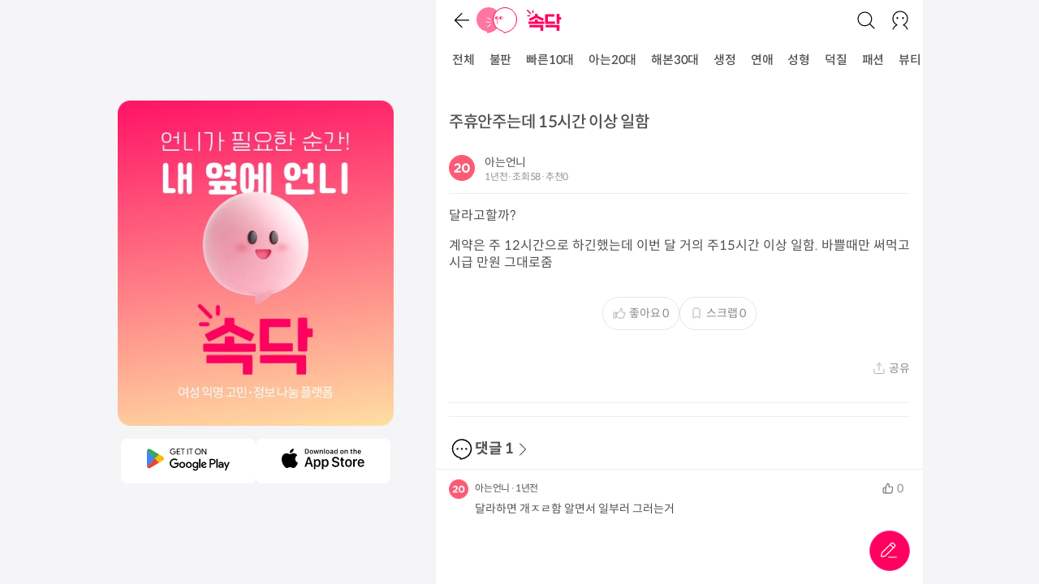

--- FILE ---
content_type: text/html; charset=utf-8
request_url: https://www.socdoc.co.kr/articles/NzQ0MDk5OjIwMjQtMDYtMDFUMDk6NTk6MzUuMjc2MzQ4
body_size: 7726
content:
<!DOCTYPE html><html><head><meta charSet="utf-8"/><meta http-equiv="Content-Type" content="text/html; charset=utf-8"/><link rel="icon" href="/favicon.ico"/><link rel="canonical" href="https://www.socdoc.co.kr/articles/NzQ0MDk5OjIwMjQtMDYtMDFUMDk6NTk6MzUuMjc2MzQ4"/><meta name="viewport" content="initial-scale=1, maximum-scale=1"/><title>주휴안주는데 15시간 이상 일함 - 언니가 갖고 싶어서 만든 앱, 속닥</title><meta id="meta_og_title" property="og:title" content="주휴안주는데 15시간 이상 일함 - 속닥"/><meta name="description" content="달라고할까? 계약은 주 12시간으로 하긴했는데 이번 달 거의 주15시간 이상 일함. 바쁠때만 써먹고 시급 만원 그대로줌 "/><meta name="keywords" content="속닥,여성 커뮤니티,뷰티,패션,스타일,연애,고민,생활정보,꿀팁,연예,이슈,밈,트렌드,진로,회사"/><meta property="og:description" content="달라고할까? 계약은 주 12시간으로 하긴했는데 이번 달 거의 주15시간 이상 일함. 바쁠때만 써먹고 시급 만원 그대로줌 "/><link rel="canonical" href="https://www.socdoc.co.kr/articles/NzQ0MDk5OjIwMjQtMDYtMDFUMDk6NTk6MzUuMjc2MzQ4"/><script id="rich-snippet" type="application/ld+json">
      
      {
        "@context": "https://schema.org",
        "@type": "BlogPosting",
        "headline": "주휴안주는데 15시간 이상 일함",
        "image": [],
        "datePublished": "2024-06-01T09:59:35.276348",
        "dateModified": "2024-06-01T09:59:35.276348",
        "author": [{
            "@type": "Person",
            "name": "아는언니",
            "url": "https://www.socdoc.co.kr"
          }]
      }
      </script><meta name="next-head-count" content="12"/><meta name="application-name" content="속닥"/><meta name="msapplication-tooltip" content="속닥"/><meta id="meta_og_title" property="og:title" content="언니가 갖고 싶어서 만든 앱, 속닥"/><meta name="description" content="No.1 여성 커뮤니티 앱, 속닥! 1020 익명 언니들의 정보, 누구에게도 말 못한 고민부터 뷰티,패션,연애,고민,생활정보,꿀팁,트렌드까지."/><meta property="og:description" content="No.1 여성 커뮤니티 앱, 속닥! 1020 익명 언니들의 정보, 누구에게도 말 못한 고민부터 뷰티,패션,연애,고민,생활정보,꿀팁,트렌드까지."/><meta property="og:image" content="/images/socdoc.png"/><meta property="og:type" content="website"/><meta property="og:site_name" content="속닥"/><meta property="og:locale" content="ko_KR"/><meta name="facebook-domain-verification" content="9r1jd3zeqltz0rio57llv92lwom16i"/><meta name="naver-site-verification" content="bb578282da5d04209ea0894e08b50457489f7a1a"/><noscript><img height="1" width="1" src="https://www.facebook.com/tr?id=983744160123708&amp;ev=PageView&amp;noscript=1"/></noscript><link href="//spoqa.github.io/spoqa-han-sans/css/SpoqaHanSansNeo.css" rel="stylesheet" type="text/css"/><meta name="viewport" content="width=device-width, initial-scale=1, maximum-scale=1, user-scalable=no"/><link rel="preload" href="/_next/static/css/4aa3987a94d34812.css" as="style"/><link rel="stylesheet" href="/_next/static/css/4aa3987a94d34812.css" data-n-g=""/><noscript data-n-css=""></noscript><script defer="" nomodule="" src="/_next/static/chunks/polyfills-c67a75d1b6f99dc8.js"></script><script src="/_next/static/chunks/webpack-a1494c0b8c4f717b.js" defer=""></script><script src="/_next/static/chunks/framework-7751730b10fa0f74.js" defer=""></script><script src="/_next/static/chunks/main-0662317836ae07f2.js" defer=""></script><script src="/_next/static/chunks/pages/_app-9f6418a5577af90f.js" defer=""></script><script src="/_next/static/chunks/192-da9fff27ae84a0f4.js" defer=""></script><script src="/_next/static/chunks/518-830c99f6459dff3d.js" defer=""></script><script src="/_next/static/chunks/220-afb1794485287057.js" defer=""></script><script src="/_next/static/chunks/385-e9cc8adad14afcbb.js" defer=""></script><script src="/_next/static/chunks/pages/articles/%5Bid%5D-6bdbd4b40bcd55fd.js" defer=""></script><script src="/_next/static/QvXEjTszbIOcOh7Hk61N4/_buildManifest.js" defer=""></script><script src="/_next/static/QvXEjTszbIOcOh7Hk61N4/_ssgManifest.js" defer=""></script><style data-styled="" data-styled-version="5.3.6">.jTLNmo{-webkit-appearance:none;-moz-appearance:none;appearance:none;font-family:inherit;padding-top:0.5rem;padding-bottom:0.5rem;padding-left:1rem;padding-right:1rem;font-size:1rem;-webkit-text-decoration:none;text-decoration:none;outline:none;border:1px solid #dcdcdc;-webkit-transition:color .15s;transition:color .15s;border-radius:5px;font-color:#505050;background-color:white;background-color:transparent;border:0;padding:0;padding-left:0.25rem;cursor:pointer;display:-webkit-inline-box;display:-webkit-inline-flex;display:-ms-inline-flexbox;display:inline-flex;-webkit-box-pack:center;-webkit-justify-content:center;-ms-flex-pack:center;justify-content:center;-webkit-align-items:center;-webkit-box-align:center;-ms-flex-align:center;align-items:center;}/*!sc*/
.iZelfx{-webkit-appearance:none;-moz-appearance:none;appearance:none;font-family:inherit;padding-top:0.5rem;padding-bottom:0.5rem;padding-left:1rem;padding-right:1rem;font-size:1rem;-webkit-text-decoration:none;text-decoration:none;outline:none;border:1px solid #dcdcdc;-webkit-transition:color .15s;transition:color .15s;border-radius:5px;font-color:#505050;background-color:white;background-color:transparent;border:0;padding:0;cursor:pointer;display:-webkit-inline-box;display:-webkit-inline-flex;display:-ms-inline-flexbox;display:inline-flex;-webkit-box-pack:center;-webkit-justify-content:center;-ms-flex-pack:center;justify-content:center;-webkit-align-items:center;-webkit-box-align:center;-ms-flex-align:center;align-items:center;}/*!sc*/
.FLODg{-webkit-appearance:none;-moz-appearance:none;appearance:none;font-family:inherit;padding-top:0.5rem;padding-bottom:0.5rem;padding-left:1rem;padding-right:1rem;font-size:1rem;-webkit-text-decoration:none;text-decoration:none;outline:none;border:1px solid #dcdcdc;-webkit-transition:color .15s;transition:color .15s;border-radius:5px;font-color:#505050;background-color:white;padding-left:12px;padding-right:12px;padding-top:10px;padding-bottom:10px;border-radius:30px;border-color:#e5e5e5;color:#888;cursor:pointer;display:-webkit-inline-box;display:-webkit-inline-flex;display:-ms-inline-flexbox;display:inline-flex;-webkit-box-pack:center;-webkit-justify-content:center;-ms-flex-pack:center;justify-content:center;-webkit-align-items:center;-webkit-box-align:center;-ms-flex-align:center;align-items:center;}/*!sc*/
.gMLXzi{-webkit-appearance:none;-moz-appearance:none;appearance:none;font-family:inherit;padding-top:0.5rem;padding-bottom:0.5rem;padding-left:1rem;padding-right:1rem;font-size:1rem;-webkit-text-decoration:none;text-decoration:none;outline:none;border:1px solid #dcdcdc;-webkit-transition:color .15s;transition:color .15s;border-radius:5px;font-color:#505050;background-color:white;background-color:transparent;border:0;color:#888;cursor:pointer;display:-webkit-inline-box;display:-webkit-inline-flex;display:-ms-inline-flexbox;display:inline-flex;-webkit-box-pack:center;-webkit-justify-content:center;-ms-flex-pack:center;justify-content:center;-webkit-align-items:center;-webkit-box-align:center;-ms-flex-align:center;align-items:center;}/*!sc*/
.jBMOYR{-webkit-appearance:none;-moz-appearance:none;appearance:none;font-family:inherit;padding-top:0.5rem;padding-bottom:0.5rem;padding-left:1rem;padding-right:1rem;font-size:1rem;-webkit-text-decoration:none;text-decoration:none;outline:none;border:1px solid #dcdcdc;-webkit-transition:color .15s;transition:color .15s;border-radius:5px;font-color:#505050;background-color:white;background-color:#fd3995;color:#FFFFFF;border-color:#fd3995;padding:0;border-radius:50%;width:100%;height:100%;cursor:pointer;display:-webkit-inline-box;display:-webkit-inline-flex;display:-ms-inline-flexbox;display:inline-flex;-webkit-box-pack:center;-webkit-justify-content:center;-ms-flex-pack:center;justify-content:center;-webkit-align-items:center;-webkit-box-align:center;-ms-flex-align:center;align-items:center;}/*!sc*/
data-styled.g1[id="Button__ButtonComp-sc-tio2g-0"]{content:"jTLNmo,iZelfx,FLODg,gMLXzi,jBMOYR,"}/*!sc*/
.AyPmJ{-webkit-box-pack:justify;-webkit-justify-content:space-between;-ms-flex-pack:justify;justify-content:space-between;padding-left:0;padding-right:0;}/*!sc*/
.jHqTnO{-webkit-align-items:center;-webkit-box-align:center;-ms-flex-align:center;align-items:center;}/*!sc*/
.gIDclG{width:12px;}/*!sc*/
.hHxqKZ{-webkit-align-items:center;-webkit-box-align:center;-ms-flex-align:center;align-items:center;-webkit-box-pack:center;-webkit-justify-content:center;-ms-flex-pack:center;justify-content:center;height:100%;min-width:-webkit-min-content;min-width:-moz-min-content;min-width:min-content;margin-left:0.25rem;margin-right:14px;border-bottom:3px solid white;}/*!sc*/
.jbohOf{min-height:100vh;width:100%;}/*!sc*/
.gtXqcq{padding:1rem;width:100%;}/*!sc*/
.jzWnxB{padding-top:0.5rem;}/*!sc*/
.ifXqZD{padding-top:0.75rem;padding-bottom:0.75rem;border-bottom:1px solid #eee;}/*!sc*/
.iwUurr{width:32px;height:32px;-webkit-box-pack:center;-webkit-justify-content:center;-ms-flex-pack:center;justify-content:center;-webkit-align-items:center;-webkit-box-align:center;-ms-flex-align:center;align-items:center;}/*!sc*/
.IydAa{padding-left:0.75rem;-webkit-flex-direction:column;-ms-flex-direction:column;flex-direction:column;}/*!sc*/
.ijEePp{width:100%;}/*!sc*/
.jqTCZa{-webkit-box-pack:center;-webkit-justify-content:center;-ms-flex-pack:center;justify-content:center;-webkit-align-items:center;-webkit-box-align:center;-ms-flex-align:center;align-items:center;}/*!sc*/
.eBEATS{-webkit-box-pack:end;-webkit-justify-content:flex-end;-ms-flex-pack:end;justify-content:flex-end;margin-top:30px;margin-bottom:0.5rem;}/*!sc*/
.dqxeXe{width:100%;padding:1rem;}/*!sc*/
.fovEzI{padding-bottom:1rem;border-bottom:1px solid #eee;border-top:1px solid #eee;-webkit-flex-direction:column;-ms-flex-direction:column;flex-direction:column;width:100%;}/*!sc*/
.cpQbkk{width:50px;height:50px;position:-webkit-sticky;position:sticky;-webkit-box-pack:center;-webkit-justify-content:center;-ms-flex-pack:center;justify-content:center;-webkit-align-items:center;-webkit-box-align:center;-ms-flex-align:center;align-items:center;}/*!sc*/
.ljNqvn{padding:1.25rem;width:100%;}/*!sc*/
.bOmldL{color:f4;padding-top:1.25rem;-webkit-flex-direction:column;-ms-flex-direction:column;flex-direction:column;width:100%;}/*!sc*/
.lgyuTn{-webkit-box-pack:end;-webkit-justify-content:flex-end;-ms-flex-pack:end;justify-content:flex-end;-webkit-align-items:center;-webkit-box-align:center;-ms-flex-align:center;align-items:center;width:100%;}/*!sc*/
.bzSmTN{margin-top:1rem;margin-bottom:1rem;-webkit-box-pack:center;-webkit-justify-content:center;-ms-flex-pack:center;justify-content:center;-webkit-align-items:center;-webkit-box-align:center;-ms-flex-align:center;align-items:center;width:100%;}/*!sc*/
.eHUdQf{margin-top:30px;-webkit-box-pack:center;-webkit-justify-content:center;-ms-flex-pack:center;justify-content:center;-webkit-align-items:center;-webkit-box-align:center;-ms-flex-align:center;align-items:center;width:100%;}/*!sc*/
data-styled.g3[id="Box__DefaultBox-sc-xlp7oo-0"]{content:"AyPmJ,jHqTnO,gIDclG,hHxqKZ,jbohOf,gtXqcq,jzWnxB,ifXqZD,iwUurr,IydAa,ijEePp,jqTCZa,eBEATS,dqxeXe,fovEzI,cpQbkk,ljNqvn,bOmldL,lgyuTn,bzSmTN,eHUdQf,"}/*!sc*/
.fggJaH{display:-webkit-box;display:-webkit-flex;display:-ms-flexbox;display:flex;}/*!sc*/
data-styled.g4[id="Flex__DefaultFlex-sc-1b62qia-0"]{content:"fggJaH,"}/*!sc*/
.cRZtLP{white-space:nowrap;font-weight:500;font-size:0.9375rem;line-height:1.4;-webkit-letter-spacing:-0.2px;-moz-letter-spacing:-0.2px;-ms-letter-spacing:-0.2px;letter-spacing:-0.2px;font-family:Spoqa Han Sans Neo;}/*!sc*/
.eJwNze{font-weight:500;font-size:1.25rem;line-height:1.4;-webkit-letter-spacing:-0.3px;-moz-letter-spacing:-0.3px;-ms-letter-spacing:-0.3px;letter-spacing:-0.3px;font-family:Spoqa Han Sans Neo;}/*!sc*/
.kmosCe{font-weight:400;font-size:0.875rem;line-height:1.4;-webkit-letter-spacing:-0.2px;-moz-letter-spacing:-0.2px;-ms-letter-spacing:-0.2px;letter-spacing:-0.2px;font-family:Spoqa Han Sans Neo;}/*!sc*/
.fWsERZ{color:#909090;font-weight:400;font-size:0.75rem;line-height:1.4;-webkit-letter-spacing:-0.25px;-moz-letter-spacing:-0.25px;-ms-letter-spacing:-0.25px;letter-spacing:-0.25px;font-family:Spoqa Han Sans Neo;}/*!sc*/
.jJaSH{padding-left:0.25rem;font-weight:400;font-size:0.875rem;line-height:1.4;-webkit-letter-spacing:-0.2px;-moz-letter-spacing:-0.2px;-ms-letter-spacing:-0.2px;letter-spacing:-0.2px;font-family:Spoqa Han Sans Neo;}/*!sc*/
.gHPLhF{color:#909090;margin-right:0.25rem;line-height:1.4;font-size:0.875rem;}/*!sc*/
.bXxInM{color:#909090;line-height:1.4;font-size:0.875rem;}/*!sc*/
.rwLnT{color:#909090;line-height:1.4;font-size:0.625rem;}/*!sc*/
data-styled.g5[id="Text__DefaultText-sc-ga91hk-0"]{content:"cRZtLP,eJwNze,kmosCe,fWsERZ,jJaSH,gHPLhF,bXxInM,rwLnT,"}/*!sc*/
.liiYZO{position:-webkit-sticky;position:sticky;top:0;width:100%;max-width:100vw;height:100px;-webkit-flex-direction:column;-ms-flex-direction:column;flex-direction:column;background-color:white;z-index:1001;}/*!sc*/
@media (max-width:768px){.liiYZO > div{padding:0 0.75rem;}}/*!sc*/
@media (min-width:769px){.liiYZO > div{padding:0 1rem;}}/*!sc*/
@media (max-width:600px){.liiYZO{width:100vw;max-width:100vw;}}/*!sc*/
data-styled.g15[id="Header__HeaderWrapper-sc-695c4m-0"]{content:"liiYZO,"}/*!sc*/
.gTbMtO{-webkit-align-items:center;-webkit-box-align:center;-ms-flex-align:center;align-items:center;height:50px;padding:0 0.75rem;}/*!sc*/
@media (min-width:769px){.gTbMtO{padding:0 1rem;}}/*!sc*/
data-styled.g16[id="Header__HeaderContainer-sc-695c4m-1"]{content:"gTbMtO,"}/*!sc*/
.iXLzJZ{width:100%;height:50px;-webkit-box-pack:justify;-webkit-justify-content:space-between;-ms-flex-pack:justify;justify-content:space-between;overflow-x:auto;overflow-y:hidden;padding:0 0.75rem;}/*!sc*/
data-styled.g17[id="Header__TabContainer-sc-695c4m-2"]{content:"iXLzJZ,"}/*!sc*/
.jxOawD{background:none;border:none;display:-webkit-box;display:-webkit-flex;display:-ms-flexbox;display:flex;-webkit-align-items:center;-webkit-box-align:center;-ms-flex-align:center;align-items:center;cursor:pointer;font-size:24px;color:#222;}/*!sc*/
data-styled.g19[id="Header__IconButton-sc-695c4m-4"]{content:"jxOawD,"}/*!sc*/
.deuXZv{position:relative;width:600px;max-width:100vw;height:calc(var(--vh,1vh) * 100);-webkit-flex-direction:column;-ms-flex-direction:column;flex-direction:column;overflow-y:auto;background:white;box-sizing:border-box;}/*!sc*/
@media (max-width:600px){.deuXZv{width:100vw;max-width:100vw;}}/*!sc*/
data-styled.g20[id="Main__RightContent-sc-13wwsqz-0"]{content:"deuXZv,"}/*!sc*/
.kWquCW{width:100%;-webkit-flex:1 1 auto;-ms-flex:1 1 auto;flex:1 1 auto;}/*!sc*/
data-styled.g21[id="Main__MainContent-sc-13wwsqz-1"]{content:"kWquCW,"}/*!sc*/
.czujnh{display:-webkit-box;display:-webkit-flex;display:-ms-flexbox;display:flex;-webkit-flex-direction:row;-ms-flex-direction:row;flex-direction:row;-webkit-align-items:center;-webkit-box-align:center;-ms-flex-align:center;align-items:center;-webkit-box-pack:center;-webkit-justify-content:center;-ms-flex-pack:center;justify-content:center;height:calc(var(--vh,1vh) * 100);background:#f5f5f7;}/*!sc*/
data-styled.g22[id="Main__LayoutWrapper-sc-13wwsqz-2"]{content:"czujnh,"}/*!sc*/
.boAeKY{display:-webkit-box;display:-webkit-flex;display:-ms-flexbox;display:flex;-webkit-align-items:center;-webkit-box-align:center;-ms-flex-align:center;align-items:center;-webkit-box-pack:center;-webkit-justify-content:center;-ms-flex-pack:center;justify-content:center;margin-right:50px;}/*!sc*/
@media (max-width:1024px){.boAeKY{display:none;}}/*!sc*/
data-styled.g23[id="Main__BannerSide-sc-13wwsqz-3"]{content:"boAeKY,"}/*!sc*/
.exHhJK{position:relative;}/*!sc*/
data-styled.g25[id="UserThumbnail__Container-sc-1ojem75-0"]{content:"exHhJK,"}/*!sc*/
.kLAINZ{white-space:none;}/*!sc*/
.kLAINZ img{max-width:100%;}/*!sc*/
data-styled.g29[id="id__ContentContainer-sc-1kkek2c-0"]{content:"kLAINZ,"}/*!sc*/
</style></head><body><div id="__next"><style>
    #nprogress {
      pointer-events: none;
    }
    #nprogress .bar {
      background: #29D;
      position: fixed;
      z-index: 9999;
      top: 0;
      left: 0;
      width: 100%;
      height: 3px;
    }
    #nprogress .peg {
      display: block;
      position: absolute;
      right: 0px;
      width: 100px;
      height: 100%;
      box-shadow: 0 0 10px #29D, 0 0 5px #29D;
      opacity: 1;
      -webkit-transform: rotate(3deg) translate(0px, -4px);
      -ms-transform: rotate(3deg) translate(0px, -4px);
      transform: rotate(3deg) translate(0px, -4px);
    }
    #nprogress .spinner {
      display: block;
      position: fixed;
      z-index: 1031;
      top: 15px;
      right: 15px;
    }
    #nprogress .spinner-icon {
      width: 18px;
      height: 18px;
      box-sizing: border-box;
      border: solid 2px transparent;
      border-top-color: #29D;
      border-left-color: #29D;
      border-radius: 50%;
      -webkit-animation: nprogresss-spinner 400ms linear infinite;
      animation: nprogress-spinner 400ms linear infinite;
    }
    .nprogress-custom-parent {
      overflow: hidden;
      position: relative;
    }
    .nprogress-custom-parent #nprogress .spinner,
    .nprogress-custom-parent #nprogress .bar {
      position: absolute;
    }
    @-webkit-keyframes nprogress-spinner {
      0% {
        -webkit-transform: rotate(0deg);
      }
      100% {
        -webkit-transform: rotate(360deg);
      }
    }
    @keyframes nprogress-spinner {
      0% {
        transform: rotate(0deg);
      }
      100% {
        transform: rotate(360deg);
      }
    }
  </style><script>
            !function(f,b,e,v,n,t,s)
            {if(f.fbq)return;n=f.fbq=function(){n.callMethod?
            n.callMethod.apply(n,arguments):n.queue.push(arguments)};
            if(!f._fbq)f._fbq=n;n.push=n;n.loaded=!0;n.version='2.0';
            n.queue=[];t=b.createElement(e);t.async=!0;
            t.src=v;s=b.getElementsByTagName(e)[0];
            s.parentNode.insertBefore(t,s)}(window,document,'script',
            'https://connect.facebook.net/en_US/fbevents.js');
            fbq('init', 983744160123708);
            fbq('track', 'PageView');
          </script><script>
              window.dataLayer = window.dataLayer || [];
              function gtag(){dataLayer.push(arguments);}
              gtag('js', new Date());
              var _ga_payload = {
                page_path: window.location.pathname
              };
              false
              gtag('config', 'G-PJSXGP8ZPB', _ga_payload);
            </script><div class="Main__LayoutWrapper-sc-13wwsqz-2 czujnh"><div class="Main__BannerSide-sc-13wwsqz-3 boAeKY"></div><div data-right-content="true" class="Box__DefaultBox-sc-xlp7oo-0 Flex__DefaultFlex-sc-1b62qia-0 fggJaH Main__RightContent-sc-13wwsqz-0 deuXZv"><div class="Box__DefaultBox-sc-xlp7oo-0 Flex__DefaultFlex-sc-1b62qia-0 fggJaH Header__HeaderWrapper-sc-695c4m-0 liiYZO"><div class="Box__DefaultBox-sc-xlp7oo-0 AyPmJ Flex__DefaultFlex-sc-1b62qia-0 fggJaH Header__HeaderContainer-sc-695c4m-1 gTbMtO"><div class="Box__DefaultBox-sc-xlp7oo-0 jHqTnO Flex__DefaultFlex-sc-1b62qia-0 fggJaH"><button class="Button__ButtonComp-sc-tio2g-0 jTLNmo"><span style="box-sizing:border-box;display:inline-block;overflow:hidden;width:initial;height:initial;background:none;opacity:1;border:0;margin:0;padding:0;position:relative;max-width:100%"><span style="box-sizing:border-box;display:block;width:initial;height:initial;background:none;opacity:1;border:0;margin:0;padding:0;max-width:100%"><img style="display:block;max-width:100%;width:initial;height:initial;background:none;opacity:1;border:0;margin:0;padding:0" alt="" aria-hidden="true" src="data:image/svg+xml,%3csvg%20xmlns=%27http://www.w3.org/2000/svg%27%20version=%271.1%27%20width=%2724%27%20height=%2724%27/%3e"/></span><img alt="back" src="[data-uri]" decoding="async" data-nimg="intrinsic" style="position:absolute;top:0;left:0;bottom:0;right:0;box-sizing:border-box;padding:0;border:none;margin:auto;display:block;width:0;height:0;min-width:100%;max-width:100%;min-height:100%;max-height:100%"/><noscript><img alt="back" srcSet="/images/ic_24_prev.svg 1x, /images/ic_24_prev.svg 2x" src="/images/ic_24_prev.svg" decoding="async" data-nimg="intrinsic" style="position:absolute;top:0;left:0;bottom:0;right:0;box-sizing:border-box;padding:0;border:none;margin:auto;display:block;width:0;height:0;min-width:100%;max-width:100%;min-height:100%;max-height:100%" loading="lazy"/></noscript></span></button><button aria-label="홈" class="Header__IconButton-sc-695c4m-4 jxOawD"><span style="box-sizing:border-box;display:inline-block;overflow:hidden;width:initial;height:initial;background:none;opacity:1;border:0;margin:0;padding:0;position:relative;max-width:100%"><span style="box-sizing:border-box;display:block;width:initial;height:initial;background:none;opacity:1;border:0;margin:0;padding:0;max-width:100%"><img style="display:block;max-width:100%;width:initial;height:initial;background:none;opacity:1;border:0;margin:0;padding:0" alt="" aria-hidden="true" src="data:image/svg+xml,%3csvg%20xmlns=%27http://www.w3.org/2000/svg%27%20version=%271.1%27%20width=%2750%27%20height=%2732%27/%3e"/></span><img alt="logo" src="[data-uri]" decoding="async" data-nimg="intrinsic" style="position:absolute;top:0;left:0;bottom:0;right:0;box-sizing:border-box;padding:0;border:none;margin:auto;display:block;width:0;height:0;min-width:100%;max-width:100%;min-height:100%;max-height:100%"/><noscript><img alt="logo" srcSet="/images/logo_icon_line.svg 1x, /images/logo_icon_line.svg 2x" src="/images/logo_icon_line.svg" decoding="async" data-nimg="intrinsic" style="position:absolute;top:0;left:0;bottom:0;right:0;box-sizing:border-box;padding:0;border:none;margin:auto;display:block;width:0;height:0;min-width:100%;max-width:100%;min-height:100%;max-height:100%" loading="lazy"/></noscript></span></button><button aria-label="홈" class="Header__IconButton-sc-695c4m-4 jxOawD"><span style="box-sizing:border-box;display:inline-block;overflow:hidden;width:initial;height:initial;background:none;opacity:1;border:0;margin:0;padding:0;position:relative;max-width:100%"><span style="box-sizing:border-box;display:block;width:initial;height:initial;background:none;opacity:1;border:0;margin:0;padding:0;max-width:100%"><img style="display:block;max-width:100%;width:initial;height:initial;background:none;opacity:1;border:0;margin:0;padding:0" alt="" aria-hidden="true" src="data:image/svg+xml,%3csvg%20xmlns=%27http://www.w3.org/2000/svg%27%20version=%271.1%27%20width=%2743%27%20height=%2726%27/%3e"/></span><img alt="logo" src="[data-uri]" decoding="async" data-nimg="intrinsic" style="position:absolute;top:0;left:0;bottom:0;right:0;box-sizing:border-box;padding:0;border:none;margin:auto;display:block;width:0;height:0;min-width:100%;max-width:100%;min-height:100%;max-height:100%"/><noscript><img alt="logo" srcSet="/images/logo_txt_pk.svg 1x, /images/logo_txt_pk.svg 2x" src="/images/logo_txt_pk.svg" decoding="async" data-nimg="intrinsic" style="position:absolute;top:0;left:0;bottom:0;right:0;box-sizing:border-box;padding:0;border:none;margin:auto;display:block;width:0;height:0;min-width:100%;max-width:100%;min-height:100%;max-height:100%" loading="lazy"/></noscript></span></button></div><div class="Box__DefaultBox-sc-xlp7oo-0 jHqTnO Flex__DefaultFlex-sc-1b62qia-0 fggJaH"><button aria-label="검색" class="Header__IconButton-sc-695c4m-4 jxOawD"><span style="box-sizing:border-box;display:inline-block;overflow:hidden;width:initial;height:initial;background:none;opacity:1;border:0;margin:0;padding:0;position:relative;max-width:100%"><span style="box-sizing:border-box;display:block;width:initial;height:initial;background:none;opacity:1;border:0;margin:0;padding:0;max-width:100%"><img style="display:block;max-width:100%;width:initial;height:initial;background:none;opacity:1;border:0;margin:0;padding:0" alt="" aria-hidden="true" src="data:image/svg+xml,%3csvg%20xmlns=%27http://www.w3.org/2000/svg%27%20version=%271.1%27%20width=%2724%27%20height=%2724%27/%3e"/></span><img alt="logo" src="[data-uri]" decoding="async" data-nimg="intrinsic" style="position:absolute;top:0;left:0;bottom:0;right:0;box-sizing:border-box;padding:0;border:none;margin:auto;display:block;width:0;height:0;min-width:100%;max-width:100%;min-height:100%;max-height:100%"/><noscript><img alt="logo" srcSet="/images/ic_24_search.svg 1x, /images/ic_24_search.svg 2x" src="/images/ic_24_search.svg" decoding="async" data-nimg="intrinsic" style="position:absolute;top:0;left:0;bottom:0;right:0;box-sizing:border-box;padding:0;border:none;margin:auto;display:block;width:0;height:0;min-width:100%;max-width:100%;min-height:100%;max-height:100%" loading="lazy"/></noscript></span></button><div width="12" class="Box__DefaultBox-sc-xlp7oo-0 gIDclG"></div><button aria-label="로그인/회원가입" class="Button__ButtonComp-sc-tio2g-0 iZelfx"><span style="box-sizing:border-box;display:inline-block;overflow:hidden;width:initial;height:initial;background:none;opacity:1;border:0;margin:0;padding:0;position:relative;max-width:100%"><span style="box-sizing:border-box;display:block;width:initial;height:initial;background:none;opacity:1;border:0;margin:0;padding:0;max-width:100%"><img style="display:block;max-width:100%;width:initial;height:initial;background:none;opacity:1;border:0;margin:0;padding:0" alt="" aria-hidden="true" src="data:image/svg+xml,%3csvg%20xmlns=%27http://www.w3.org/2000/svg%27%20version=%271.1%27%20width=%2724%27%20height=%2724%27/%3e"/></span><img alt="logo" src="[data-uri]" decoding="async" data-nimg="intrinsic" style="position:absolute;top:0;left:0;bottom:0;right:0;box-sizing:border-box;padding:0;border:none;margin:auto;display:block;width:0;height:0;min-width:100%;max-width:100%;min-height:100%;max-height:100%"/><noscript><img alt="logo" srcSet="/images/ic_24_mypage_bk.svg 1x, /images/ic_24_mypage_bk.svg 2x" src="/images/ic_24_mypage_bk.svg" decoding="async" data-nimg="intrinsic" style="position:absolute;top:0;left:0;bottom:0;right:0;box-sizing:border-box;padding:0;border:none;margin:auto;display:block;width:0;height:0;min-width:100%;max-width:100%;min-height:100%;max-height:100%" loading="lazy"/></noscript></span></button></div></div><div class="Box__DefaultBox-sc-xlp7oo-0 Flex__DefaultFlex-sc-1b62qia-0 fggJaH Header__TabContainer-sc-695c4m-2 iXLzJZ"><div height="100%" class="Box__DefaultBox-sc-xlp7oo-0 hHxqKZ Flex__DefaultFlex-sc-1b62qia-0 fggJaH"><a href="/c/%EC%A0%84%EC%B2%B4"><div font-weight="500" font-size="0.9375rem" letter-spacing="-0.2px" font-family="Spoqa Han Sans Neo" class="Text__DefaultText-sc-ga91hk-0 cRZtLP">전체</div></a></div><div height="100%" class="Box__DefaultBox-sc-xlp7oo-0 hHxqKZ Flex__DefaultFlex-sc-1b62qia-0 fggJaH"><a href="/c/%EB%B6%88%ED%8C%90"><div font-weight="500" font-size="0.9375rem" letter-spacing="-0.2px" font-family="Spoqa Han Sans Neo" class="Text__DefaultText-sc-ga91hk-0 cRZtLP">불판</div></a></div><div height="100%" class="Box__DefaultBox-sc-xlp7oo-0 hHxqKZ Flex__DefaultFlex-sc-1b62qia-0 fggJaH"><a href="/c/%EB%B9%A0%EB%A5%B810%EB%8C%80"><div font-weight="500" font-size="0.9375rem" letter-spacing="-0.2px" font-family="Spoqa Han Sans Neo" class="Text__DefaultText-sc-ga91hk-0 cRZtLP">빠른10대</div></a></div><div height="100%" class="Box__DefaultBox-sc-xlp7oo-0 hHxqKZ Flex__DefaultFlex-sc-1b62qia-0 fggJaH"><a href="/c/%EC%95%84%EB%8A%9420%EB%8C%80"><div font-weight="500" font-size="0.9375rem" letter-spacing="-0.2px" font-family="Spoqa Han Sans Neo" class="Text__DefaultText-sc-ga91hk-0 cRZtLP">아는20대</div></a></div><div height="100%" class="Box__DefaultBox-sc-xlp7oo-0 hHxqKZ Flex__DefaultFlex-sc-1b62qia-0 fggJaH"><a href="/c/%ED%95%B4%EB%B3%B830%EB%8C%80"><div font-weight="500" font-size="0.9375rem" letter-spacing="-0.2px" font-family="Spoqa Han Sans Neo" class="Text__DefaultText-sc-ga91hk-0 cRZtLP">해본30대</div></a></div><div height="100%" class="Box__DefaultBox-sc-xlp7oo-0 hHxqKZ Flex__DefaultFlex-sc-1b62qia-0 fggJaH"><a href="/c/%EC%83%9D%EC%A0%95"><div font-weight="500" font-size="0.9375rem" letter-spacing="-0.2px" font-family="Spoqa Han Sans Neo" class="Text__DefaultText-sc-ga91hk-0 cRZtLP">생정</div></a></div><div height="100%" class="Box__DefaultBox-sc-xlp7oo-0 hHxqKZ Flex__DefaultFlex-sc-1b62qia-0 fggJaH"><a href="/c/%EC%97%B0%EC%95%A0"><div font-weight="500" font-size="0.9375rem" letter-spacing="-0.2px" font-family="Spoqa Han Sans Neo" class="Text__DefaultText-sc-ga91hk-0 cRZtLP">연애</div></a></div><div height="100%" class="Box__DefaultBox-sc-xlp7oo-0 hHxqKZ Flex__DefaultFlex-sc-1b62qia-0 fggJaH"><a href="/c/%EC%84%B1%ED%98%95"><div font-weight="500" font-size="0.9375rem" letter-spacing="-0.2px" font-family="Spoqa Han Sans Neo" class="Text__DefaultText-sc-ga91hk-0 cRZtLP">성형</div></a></div><div height="100%" class="Box__DefaultBox-sc-xlp7oo-0 hHxqKZ Flex__DefaultFlex-sc-1b62qia-0 fggJaH"><a href="/c/%EB%8D%95%EC%A7%88"><div font-weight="500" font-size="0.9375rem" letter-spacing="-0.2px" font-family="Spoqa Han Sans Neo" class="Text__DefaultText-sc-ga91hk-0 cRZtLP">덕질</div></a></div><div height="100%" class="Box__DefaultBox-sc-xlp7oo-0 hHxqKZ Flex__DefaultFlex-sc-1b62qia-0 fggJaH"><a href="/c/%ED%8C%A8%EC%85%98"><div font-weight="500" font-size="0.9375rem" letter-spacing="-0.2px" font-family="Spoqa Han Sans Neo" class="Text__DefaultText-sc-ga91hk-0 cRZtLP">패션</div></a></div><div height="100%" class="Box__DefaultBox-sc-xlp7oo-0 hHxqKZ Flex__DefaultFlex-sc-1b62qia-0 fggJaH"><a href="/c/%EB%B7%B0%ED%8B%B0"><div font-weight="500" font-size="0.9375rem" letter-spacing="-0.2px" font-family="Spoqa Han Sans Neo" class="Text__DefaultText-sc-ga91hk-0 cRZtLP">뷰티</div></a></div><div height="100%" class="Box__DefaultBox-sc-xlp7oo-0 hHxqKZ Flex__DefaultFlex-sc-1b62qia-0 fggJaH"><a href="/c/%ED%95%99%EA%B5%90"><div font-weight="500" font-size="0.9375rem" letter-spacing="-0.2px" font-family="Spoqa Han Sans Neo" class="Text__DefaultText-sc-ga91hk-0 cRZtLP">학교</div></a></div><div height="100%" class="Box__DefaultBox-sc-xlp7oo-0 hHxqKZ Flex__DefaultFlex-sc-1b62qia-0 fggJaH"><a href="/c/%EC%8D%B0"><div font-weight="500" font-size="0.9375rem" letter-spacing="-0.2px" font-family="Spoqa Han Sans Neo" class="Text__DefaultText-sc-ga91hk-0 cRZtLP">썰</div></a></div><div height="100%" class="Box__DefaultBox-sc-xlp7oo-0 hHxqKZ Flex__DefaultFlex-sc-1b62qia-0 fggJaH"><a href="/c/%ED%8E%AB"><div font-weight="500" font-size="0.9375rem" letter-spacing="-0.2px" font-family="Spoqa Han Sans Neo" class="Text__DefaultText-sc-ga91hk-0 cRZtLP">펫</div></a></div><div height="100%" class="Box__DefaultBox-sc-xlp7oo-0 hHxqKZ Flex__DefaultFlex-sc-1b62qia-0 fggJaH"><a href="/c/%EB%89%B4%EC%8A%A4"><div font-weight="500" font-size="0.9375rem" letter-spacing="-0.2px" font-family="Spoqa Han Sans Neo" class="Text__DefaultText-sc-ga91hk-0 cRZtLP">뉴스</div></a></div></div></div><div class="Box__DefaultBox-sc-xlp7oo-0 Flex__DefaultFlex-sc-1b62qia-0 fggJaH Main__MainContent-sc-13wwsqz-1 kWquCW"><div width="100%" class="Box__DefaultBox-sc-xlp7oo-0 jbohOf"><table><thead><tr><th><span aria-live="polite" aria-busy="true"><span class="react-loading-skeleton">‌</span><br/></span></th><th><span aria-live="polite" aria-busy="true"><span class="react-loading-skeleton">‌</span><br/></span></th><th><span aria-live="polite" aria-busy="true"><span class="react-loading-skeleton">‌</span><br/></span></th><th><span aria-live="polite" aria-busy="true"><span class="react-loading-skeleton">‌</span><br/></span></th><th><span aria-live="polite" aria-busy="true"><span class="react-loading-skeleton">‌</span><br/></span></th></tr></thead><tbody><tr><td><span aria-live="polite" aria-busy="true"><span class="react-loading-skeleton">‌</span><br/></span></td><td><span aria-live="polite" aria-busy="true"><span class="react-loading-skeleton">‌</span><br/></span></td><td><span aria-live="polite" aria-busy="true"><span class="react-loading-skeleton">‌</span><br/></span></td><td><span aria-live="polite" aria-busy="true"><span class="react-loading-skeleton">‌</span><br/></span></td><td><span aria-live="polite" aria-busy="true"><span class="react-loading-skeleton">‌</span><br/></span></td></tr><tr><td><span aria-live="polite" aria-busy="true"><span class="react-loading-skeleton">‌</span><br/></span></td><td><span aria-live="polite" aria-busy="true"><span class="react-loading-skeleton">‌</span><br/></span></td><td><span aria-live="polite" aria-busy="true"><span class="react-loading-skeleton">‌</span><br/></span></td><td><span aria-live="polite" aria-busy="true"><span class="react-loading-skeleton">‌</span><br/></span></td><td><span aria-live="polite" aria-busy="true"><span class="react-loading-skeleton">‌</span><br/></span></td></tr><tr><td><span aria-live="polite" aria-busy="true"><span class="react-loading-skeleton">‌</span><br/></span></td><td><span aria-live="polite" aria-busy="true"><span class="react-loading-skeleton">‌</span><br/></span></td><td><span aria-live="polite" aria-busy="true"><span class="react-loading-skeleton">‌</span><br/></span></td><td><span aria-live="polite" aria-busy="true"><span class="react-loading-skeleton">‌</span><br/></span></td><td><span aria-live="polite" aria-busy="true"><span class="react-loading-skeleton">‌</span><br/></span></td></tr></tbody></table><div width="100%" class="Box__DefaultBox-sc-xlp7oo-0 gtXqcq"><div class="Box__DefaultBox-sc-xlp7oo-0 jzWnxB Flex__DefaultFlex-sc-1b62qia-0 fggJaH"><h1 font-weight="500" font-size="1.25rem" letter-spacing="-0.3px" font-family="Spoqa Han Sans Neo" class="Text__DefaultText-sc-ga91hk-0 eJwNze">주휴안주는데 15시간 이상 일함</h1></div><div class="Box__DefaultBox-sc-xlp7oo-0 ifXqZD Flex__DefaultFlex-sc-1b62qia-0 fggJaH"><div class="Box__DefaultBox-sc-xlp7oo-0 Flex__DefaultFlex-sc-1b62qia-0 fggJaH"><div width="32" height="32" class="Box__DefaultBox-sc-xlp7oo-0 iwUurr Flex__DefaultFlex-sc-1b62qia-0 fggJaH UserThumbnail__Container-sc-1ojem75-0 exHhJK"><span style="box-sizing:border-box;display:inline-block;overflow:hidden;width:initial;height:initial;background:none;opacity:1;border:0;margin:0;padding:0;position:relative;max-width:100%"><span style="box-sizing:border-box;display:block;width:initial;height:initial;background:none;opacity:1;border:0;margin:0;padding:0;max-width:100%"><img style="display:block;max-width:100%;width:initial;height:initial;background:none;opacity:1;border:0;margin:0;padding:0" alt="" aria-hidden="true" src="data:image/svg+xml,%3csvg%20xmlns=%27http://www.w3.org/2000/svg%27%20version=%271.1%27%20width=%2732%27%20height=%2732%27/%3e"/></span><img alt="아는언니" src="[data-uri]" decoding="async" data-nimg="intrinsic" style="position:absolute;top:0;left:0;bottom:0;right:0;box-sizing:border-box;padding:0;border:none;margin:auto;display:block;width:0;height:0;min-width:100%;max-width:100%;min-height:100%;max-height:100%"/><noscript><img alt="아는언니" srcSet="/_next/image?url=%2Fimages%2Fmember_profile_20.png&amp;w=32&amp;q=100 1x, /_next/image?url=%2Fimages%2Fmember_profile_20.png&amp;w=64&amp;q=100 2x" src="/_next/image?url=%2Fimages%2Fmember_profile_20.png&amp;w=64&amp;q=100" decoding="async" data-nimg="intrinsic" style="position:absolute;top:0;left:0;bottom:0;right:0;box-sizing:border-box;padding:0;border:none;margin:auto;display:block;width:0;height:0;min-width:100%;max-width:100%;min-height:100%;max-height:100%" loading="lazy"/></noscript></span></div></div><div class="Box__DefaultBox-sc-xlp7oo-0 IydAa Flex__DefaultFlex-sc-1b62qia-0 fggJaH"><div font-weight="400" font-size="0.875rem" letter-spacing="-0.2px" font-family="Spoqa Han Sans Neo" class="Text__DefaultText-sc-ga91hk-0 kmosCe">아는언니</div><div class="Box__DefaultBox-sc-xlp7oo-0 Flex__DefaultFlex-sc-1b62qia-0 fggJaH"><div color="f3" font-weight="400" font-size="0.75rem" letter-spacing="-0.25px" font-family="Spoqa Han Sans Neo" class="Text__DefaultText-sc-ga91hk-0 fWsERZ">1년전</div><div color="f3" font-weight="400" font-size="0.75rem" letter-spacing="-0.25px" font-family="Spoqa Han Sans Neo" class="Text__DefaultText-sc-ga91hk-0 fWsERZ">·</div><div color="f3" font-weight="400" font-size="0.75rem" letter-spacing="-0.25px" font-family="Spoqa Han Sans Neo" class="Text__DefaultText-sc-ga91hk-0 fWsERZ">조회<!-- -->58</div><div color="f3" font-weight="400" font-size="0.75rem" letter-spacing="-0.25px" font-family="Spoqa Han Sans Neo" class="Text__DefaultText-sc-ga91hk-0 fWsERZ">·</div><div color="f3" font-weight="400" font-size="0.75rem" letter-spacing="-0.25px" font-family="Spoqa Han Sans Neo" class="Text__DefaultText-sc-ga91hk-0 fWsERZ">추천<!-- -->0</div></div></div></div><div class="Box__DefaultBox-sc-xlp7oo-0"><div width="100%" class="Box__DefaultBox-sc-xlp7oo-0 ijEePp id__ContentContainer-sc-1kkek2c-0 kLAINZ"><p>달라고할까? </p><p>계약은 주 12시간으로 하긴했는데 이번 달 거의 주15시간 이상 일함. 바쁠때만 써먹고 시급 만원 그대로줌 </p></div></div></div><div style="gap:16px" class="Box__DefaultBox-sc-xlp7oo-0 jqTCZa Flex__DefaultFlex-sc-1b62qia-0 fggJaH"><button color="#888" class="Button__ButtonComp-sc-tio2g-0 FLODg"><span style="box-sizing:border-box;display:inline-block;overflow:hidden;width:initial;height:initial;background:none;opacity:1;border:0;margin:0;padding:0;position:relative;max-width:100%"><span style="box-sizing:border-box;display:block;width:initial;height:initial;background:none;opacity:1;border:0;margin:0;padding:0;max-width:100%"><img style="display:block;max-width:100%;width:initial;height:initial;background:none;opacity:1;border:0;margin:0;padding:0" alt="" aria-hidden="true" src="data:image/svg+xml,%3csvg%20xmlns=%27http://www.w3.org/2000/svg%27%20version=%271.1%27%20width=%2716%27%20height=%2716%27/%3e"/></span><img alt="좋아요" src="[data-uri]" decoding="async" data-nimg="intrinsic" style="position:absolute;top:0;left:0;bottom:0;right:0;box-sizing:border-box;padding:0;border:none;margin:auto;display:block;width:0;height:0;min-width:100%;max-width:100%;min-height:100%;max-height:100%"/><noscript><img alt="좋아요" srcSet="/images/ic_16_like.svg 1x, /images/ic_16_like.svg 2x" src="/images/ic_16_like.svg" decoding="async" data-nimg="intrinsic" style="position:absolute;top:0;left:0;bottom:0;right:0;box-sizing:border-box;padding:0;border:none;margin:auto;display:block;width:0;height:0;min-width:100%;max-width:100%;min-height:100%;max-height:100%" loading="lazy"/></noscript></span><div font-weight="400" font-size="0.875rem" letter-spacing="-0.2px" font-family="Spoqa Han Sans Neo" class="Text__DefaultText-sc-ga91hk-0 jJaSH"> 좋아요 0</div></button><button color="#888" class="Button__ButtonComp-sc-tio2g-0 FLODg"><span style="box-sizing:border-box;display:inline-block;overflow:hidden;width:initial;height:initial;background:none;opacity:1;border:0;margin:0;padding:0;position:relative;max-width:100%"><span style="box-sizing:border-box;display:block;width:initial;height:initial;background:none;opacity:1;border:0;margin:0;padding:0;max-width:100%"><img style="display:block;max-width:100%;width:initial;height:initial;background:none;opacity:1;border:0;margin:0;padding:0" alt="" aria-hidden="true" src="data:image/svg+xml,%3csvg%20xmlns=%27http://www.w3.org/2000/svg%27%20version=%271.1%27%20width=%2716%27%20height=%2716%27/%3e"/></span><img alt="좋아요" src="[data-uri]" decoding="async" data-nimg="intrinsic" style="position:absolute;top:0;left:0;bottom:0;right:0;box-sizing:border-box;padding:0;border:none;margin:auto;display:block;width:0;height:0;min-width:100%;max-width:100%;min-height:100%;max-height:100%"/><noscript><img alt="좋아요" srcSet="/images/ic_16_bookmark.svg 1x, /images/ic_16_bookmark.svg 2x" src="/images/ic_16_bookmark.svg" decoding="async" data-nimg="intrinsic" style="position:absolute;top:0;left:0;bottom:0;right:0;box-sizing:border-box;padding:0;border:none;margin:auto;display:block;width:0;height:0;min-width:100%;max-width:100%;min-height:100%;max-height:100%" loading="lazy"/></noscript></span><div font-weight="400" font-size="0.875rem" letter-spacing="-0.2px" font-family="Spoqa Han Sans Neo" class="Text__DefaultText-sc-ga91hk-0 jJaSH"> 스크랩 0</div></button></div><div class="Box__DefaultBox-sc-xlp7oo-0 eBEATS Flex__DefaultFlex-sc-1b62qia-0 fggJaH"><button color="#888" class="Button__ButtonComp-sc-tio2g-0 gMLXzi"><span style="box-sizing:border-box;display:inline-block;overflow:hidden;width:initial;height:initial;background:none;opacity:1;border:0;margin:0;padding:0;position:relative;max-width:100%"><span style="box-sizing:border-box;display:block;width:initial;height:initial;background:none;opacity:1;border:0;margin:0;padding:0;max-width:100%"><img style="display:block;max-width:100%;width:initial;height:initial;background:none;opacity:1;border:0;margin:0;padding:0" alt="" aria-hidden="true" src="data:image/svg+xml,%3csvg%20xmlns=%27http://www.w3.org/2000/svg%27%20version=%271.1%27%20width=%2716%27%20height=%2716%27/%3e"/></span><img alt="좋아요" src="[data-uri]" decoding="async" data-nimg="intrinsic" style="position:absolute;top:0;left:0;bottom:0;right:0;box-sizing:border-box;padding:0;border:none;margin:auto;display:block;width:0;height:0;min-width:100%;max-width:100%;min-height:100%;max-height:100%"/><noscript><img alt="좋아요" srcSet="/images/ic_16_share.svg 1x, /images/ic_16_share.svg 2x" src="/images/ic_16_share.svg" decoding="async" data-nimg="intrinsic" style="position:absolute;top:0;left:0;bottom:0;right:0;box-sizing:border-box;padding:0;border:none;margin:auto;display:block;width:0;height:0;min-width:100%;max-width:100%;min-height:100%;max-height:100%" loading="lazy"/></noscript></span><div font-weight="400" font-size="0.875rem" letter-spacing="-0.2px" font-family="Spoqa Han Sans Neo" class="Text__DefaultText-sc-ga91hk-0 jJaSH"> 공유 </div></button></div><div width="100%" class="Box__DefaultBox-sc-xlp7oo-0 dqxeXe Flex__DefaultFlex-sc-1b62qia-0 fggJaH"><div class="Box__DefaultBox-sc-xlp7oo-0 fovEzI Flex__DefaultFlex-sc-1b62qia-0 fggJaH" width="100%"></div></div><table><thead><tr><th><span aria-live="polite" aria-busy="true"><span class="react-loading-skeleton">‌</span><br/></span></th><th><span aria-live="polite" aria-busy="true"><span class="react-loading-skeleton">‌</span><br/></span></th><th><span aria-live="polite" aria-busy="true"><span class="react-loading-skeleton">‌</span><br/></span></th><th><span aria-live="polite" aria-busy="true"><span class="react-loading-skeleton">‌</span><br/></span></th><th><span aria-live="polite" aria-busy="true"><span class="react-loading-skeleton">‌</span><br/></span></th></tr></thead><tbody><tr><td><span aria-live="polite" aria-busy="true"><span class="react-loading-skeleton">‌</span><br/></span></td><td><span aria-live="polite" aria-busy="true"><span class="react-loading-skeleton">‌</span><br/></span></td><td><span aria-live="polite" aria-busy="true"><span class="react-loading-skeleton">‌</span><br/></span></td><td><span aria-live="polite" aria-busy="true"><span class="react-loading-skeleton">‌</span><br/></span></td><td><span aria-live="polite" aria-busy="true"><span class="react-loading-skeleton">‌</span><br/></span></td></tr><tr><td><span aria-live="polite" aria-busy="true"><span class="react-loading-skeleton">‌</span><br/></span></td><td><span aria-live="polite" aria-busy="true"><span class="react-loading-skeleton">‌</span><br/></span></td><td><span aria-live="polite" aria-busy="true"><span class="react-loading-skeleton">‌</span><br/></span></td><td><span aria-live="polite" aria-busy="true"><span class="react-loading-skeleton">‌</span><br/></span></td><td><span aria-live="polite" aria-busy="true"><span class="react-loading-skeleton">‌</span><br/></span></td></tr><tr><td><span aria-live="polite" aria-busy="true"><span class="react-loading-skeleton">‌</span><br/></span></td><td><span aria-live="polite" aria-busy="true"><span class="react-loading-skeleton">‌</span><br/></span></td><td><span aria-live="polite" aria-busy="true"><span class="react-loading-skeleton">‌</span><br/></span></td><td><span aria-live="polite" aria-busy="true"><span class="react-loading-skeleton">‌</span><br/></span></td><td><span aria-live="polite" aria-busy="true"><span class="react-loading-skeleton">‌</span><br/></span></td></tr></tbody></table></div></div><div width="50px" height="50px" style="right:16px;bottom:16px;z-index:9999;margin-left:auto;margin-top:auto;align-self:flex-end;top:unset;left:unset" class="Box__DefaultBox-sc-xlp7oo-0 cpQbkk Flex__DefaultFlex-sc-1b62qia-0 fggJaH"><button width="100%" height="100%" class="Button__ButtonComp-sc-tio2g-0 jBMOYR"><span style="box-sizing:border-box;display:inline-block;overflow:hidden;width:initial;height:initial;background:none;opacity:1;border:0;margin:0;padding:0;position:relative;max-width:100%"><span style="box-sizing:border-box;display:block;width:initial;height:initial;background:none;opacity:1;border:0;margin:0;padding:0;max-width:100%"><img style="display:block;max-width:100%;width:initial;height:initial;background:none;opacity:1;border:0;margin:0;padding:0" alt="" aria-hidden="true" src="data:image/svg+xml,%3csvg%20xmlns=%27http://www.w3.org/2000/svg%27%20version=%271.1%27%20width=%2750%27%20height=%2750%27/%3e"/></span><img alt="속닥" src="[data-uri]" decoding="async" data-nimg="intrinsic" style="position:absolute;top:0;left:0;bottom:0;right:0;box-sizing:border-box;padding:0;border:none;margin:auto;display:block;width:0;height:0;min-width:100%;max-width:100%;min-height:100%;max-height:100%"/><noscript><img alt="속닥" srcSet="/images/write.svg 1x, /images/write.svg 2x" src="/images/write.svg" decoding="async" data-nimg="intrinsic" style="position:absolute;top:0;left:0;bottom:0;right:0;box-sizing:border-box;padding:0;border:none;margin:auto;display:block;width:0;height:0;min-width:100%;max-width:100%;min-height:100%;max-height:100%" loading="lazy"/></noscript></span></button></div><div class="Box__DefaultBox-sc-xlp7oo-0 ljNqvn Flex__DefaultFlex-sc-1b62qia-0 fggJaH" width="100%"><div color="f4" class="Box__DefaultBox-sc-xlp7oo-0 bOmldL Flex__DefaultFlex-sc-1b62qia-0 fggJaH" width="100%"><div class="Box__DefaultBox-sc-xlp7oo-0 lgyuTn Flex__DefaultFlex-sc-1b62qia-0 fggJaH" width="100%"><div color="f3" font-size="small" class="Text__DefaultText-sc-ga91hk-0 gHPLhF">사업자 정보 보기</div><svg stroke="currentColor" fill="currentColor" stroke-width="0" viewBox="0 0 512 512" color="#909090" style="color:#909090" height="1em" width="1em" xmlns="http://www.w3.org/2000/svg"><path fill="none" stroke-linecap="round" stroke-linejoin="round" stroke-width="48" d="M112 184l144 144 144-144"></path></svg></div><div style="gap:16px" class="Box__DefaultBox-sc-xlp7oo-0 bzSmTN Flex__DefaultFlex-sc-1b62qia-0 fggJaH" width="100%"> <a href="https://apps.apple.com/kr/app/%EC%86%8D%EB%8B%A5-%EC%97%AC%EC%9E%90-%EC%BB%A4%EB%AE%A4%EB%8B%88%ED%8B%B0%EC%95%B1-1%EC%9C%84-%EC%97%B0%EC%95%A0%EA%B3%A0%EB%AF%BC-%EB%B7%B0%ED%8B%B0-%ED%8C%A8%EC%85%98/id1147559518" target="_blank" rel="noopener noreferrer"><div color="f3" font-size="small" class="Text__DefaultText-sc-ga91hk-0 bXxInM">애플 앱스토어</div></a><a href="https://play.google.com/store/apps/details?id=com.goodoc.community&amp;hl=ko" target="_blank" rel="noopener noreferrer"><div color="f3" font-size="small" class="Text__DefaultText-sc-ga91hk-0 bXxInM">구글 플레이</div></a><a href="https://www.instagram.com/socdoc_official" target="_blank" rel="noopener noreferrer"><div color="f3" font-size="small" class="Text__DefaultText-sc-ga91hk-0 bXxInM">Instagram</div></a><a href="https://www.youtube.com/@Socdoc_official" target="_blank" rel="noopener noreferrer"><div color="f3" font-size="small" class="Text__DefaultText-sc-ga91hk-0 bXxInM">YouTube</div></a></div><div class="Box__DefaultBox-sc-xlp7oo-0 eHUdQf Flex__DefaultFlex-sc-1b62qia-0 fggJaH" width="100%"> <div color="f3" font-size="xs" class="Text__DefaultText-sc-ga91hk-0 rwLnT">© Socdoc all rights reserved</div></div></div></div></div></div></div><script id="__NEXT_DATA__" type="application/json">{"props":{"pageProps":{"fallback":{"/api/article?articleId=NzQ0MDk5OjIwMjQtMDYtMDFUMDk6NTk6MzUuMjc2MzQ4":{"articleId":"744099:2024-06-01T09:59:35.276348","articleTemplate":"t/free","articleType":"c/twenty","userId":744099,"nickname":"아는언니","title":"주휴안주는데 15시간 이상 일함","body":"\u003cp\u003e달라고할까? \u003c/p\u003e\u003cp\u003e계약은 주 12시간으로 하긴했는데 이번 달 거의 주15시간 이상 일함. 바쁠때만 써먹고 시급 만원 그대로줌 \u003c/p\u003e","viewCount":58,"likeCount":0,"hateCount":0,"scrapCount":0,"replyCount":1,"rankScore":28,"reportCount":0,"createAt":"2024-06-01T09:59:35.276348","userPick":0,"user":{"id":744099,"name":"박주영","nickName":"아는언니","identified":false,"verified":false,"profileImage":"https://images.socdoc.io/user/member_profile_20.png"},"previewBlock":0,"tickerYn":0,"imageSave":0,"noticeYn":0}},"id":"NzQ0MDk5OjIwMjQtMDYtMDFUMDk6NTk6MzUuMjc2MzQ4","articleTemplate":"t/free"},"__N_SSP":true},"page":"/articles/[id]","query":{"id":"NzQ0MDk5OjIwMjQtMDYtMDFUMDk6NTk6MzUuMjc2MzQ4"},"buildId":"QvXEjTszbIOcOh7Hk61N4","isFallback":false,"gssp":true,"scriptLoader":[]}</script></body></html>

--- FILE ---
content_type: text/css; charset=utf-8
request_url: https://www.socdoc.co.kr/_next/static/css/4aa3987a94d34812.css
body_size: -47
content:
body,html{height:100%;min-height:100%;padding:0;margin:0;font-family:Spoqa Han Sans Neo,sans-serif;font-size:16px;color:#505050}a{color:inherit;text-decoration:none}*{box-sizing:border-box}::-webkit-scrollbar{display:none}*{-ms-overflow-style:none;scrollbar-width:none}

--- FILE ---
content_type: image/svg+xml
request_url: https://www.socdoc.co.kr/images/ic_16_share.svg
body_size: 49
content:
<svg width="16" height="16" viewBox="0 0 16 16" fill="none" xmlns="http://www.w3.org/2000/svg">
<path d="M2 9.08333V13.4167C2 13.704 2.11493 13.9795 2.31952 14.1827C2.5241 14.3859 2.80158 14.5 3.09091 14.5H12.9091C13.1984 14.5 13.4759 14.3859 13.6805 14.1827C13.8851 13.9795 14 13.704 14 13.4167V9.08333M8 10.7083V1.77083M11.2727 4.75L8 1.5L4.72727 4.75" stroke="#AFAFB7" stroke-linecap="round" stroke-linejoin="round"/>
</svg>


--- FILE ---
content_type: image/svg+xml
request_url: https://www.socdoc.co.kr/images/ic_16_like.svg
body_size: 485
content:
<svg width="16" height="16" viewBox="0 0 16 16" fill="none" xmlns="http://www.w3.org/2000/svg">
<path d="M1 8C1 7.44772 1.44772 7 2 7H3C3.55228 7 4 7.44772 4 8V10.5V13C4 13.5523 3.55228 14 3 14H2C1.44772 14 1 13.5523 1 13V8Z" stroke="#AFAFB7"/>
<path d="M6 7.84093C6.78 7.09956 8.34 5.959 9.06 4.41923C9.91567 2.58932 9.6 1.85295 10.5 2.02404C11.4 2.19512 11.612 3.64351 11.04 5.27466V5.27466C10.7675 6.05166 11.239 7.15659 12.0624 7.15659H13.92C14.28 7.15659 15 7.36189 15 8.1831C15 9.00431 14.28 9.16499 13.92 9.14268C14.28 9.27905 14.784 9.68865 14.64 10.2361C14.496 10.7836 13.92 10.9205 13.56 10.9205C13.6792 10.9161 14.28 11.4337 14.1 11.947C13.92 12.4602 13.38 12.7454 13.2 12.6313C13.2 12.6313 13.83 12.9735 13.56 13.4867C13.3278 13.9281 13.02 14 12.66 14H7.8C7.08 14 6.18 13.3157 6 12.8634H4V7.84093H6Z" stroke="#AFAFB7" stroke-linecap="round" stroke-linejoin="round"/>
</svg>


--- FILE ---
content_type: image/svg+xml
request_url: https://www.socdoc.co.kr/images/write.svg
body_size: 274
content:
<svg width="60" height="60" viewBox="0 0 60 60" fill="none" xmlns="http://www.w3.org/2000/svg">
<circle cx="30" cy="30" r="30" fill="#FF0060"/>
<path d="M32.8197 18.4192C33.598 17.6354 34.8598 17.6354 35.6381 18.4192L37.7519 20.548C38.5302 21.3318 38.5302 22.6026 37.7519 23.3864L22.8972 38.3466L18.3467 39.1183C17.6711 39.2329 17.0849 38.6425 17.1986 37.9621L17.965 33.3794L32.8197 18.4192Z" stroke="white" stroke-width="1.5" stroke-linejoin="round"/>
<path d="M30.838 20.415L35.7702 25.3823" stroke="white" stroke-width="1.5" stroke-linecap="round"/>
<path d="M28.5 40H40.5" stroke="white" stroke-width="1.5" stroke-linecap="round"/>
</svg>


--- FILE ---
content_type: image/svg+xml
request_url: https://www.socdoc.co.kr/images/logo_txt_pk.svg
body_size: 1082
content:
<svg width="43" height="26" viewBox="0 0 43 26" fill="none" xmlns="http://www.w3.org/2000/svg">
<g clip-path="url(#clip0_910_6617)">
<path d="M21.4624 17.5049C19.5182 17.6432 4.69898 17.5971 2.03251 17.5049C1.9403 16.7211 1.9403 15.4762 2.03251 14.6233C3.86138 14.5772 6.86596 14.5772 9.98581 14.5772C9.98581 13.5628 10.0089 12.6407 10.0319 12.0183C10.7081 11.88 12.6523 11.903 13.4899 12.0183C13.5129 12.7099 13.5129 13.632 13.5129 14.5772C17.1976 14.5772 20.4711 14.6002 21.4662 14.6233C21.5584 15.4301 21.5584 16.6058 21.4662 17.5049H21.4624ZM2.59347 11.1192C4.39929 10.2201 7.3616 8.79085 9.91281 7.56904C9.88976 6.71607 9.91281 5.86311 9.95891 5.14847C10.5698 5.07931 12.7368 5.05625 13.5283 5.14847C13.5744 5.86311 13.5975 6.73913 13.5744 7.59209C16.1294 8.74474 19.134 10.1279 20.9629 11.027C20.7593 11.8339 20.1061 13.1479 19.5413 13.7703C18.162 13.217 14.6156 11.5572 11.7916 10.1279C8.92153 11.6033 5.42131 13.3092 4.06502 13.8395C3.56938 13.3092 2.77789 11.8569 2.59731 11.1192H2.59347ZM20.2175 18.842C20.352 20.7554 20.2867 24.8358 20.2175 25.9654C19.403 26.0115 17.5741 26.0115 16.7596 25.9654C16.7135 24.7897 16.7596 23.176 16.7596 21.7697C11.7647 21.7697 4.89877 21.8389 3.20053 21.7697C3.11216 20.8937 3.11216 19.718 3.20053 18.842C5.01019 18.7498 18.1581 18.7267 20.2137 18.842H20.2175Z" fill="#FF0060"/>
<path d="M22.6343 17.4204C22.4998 14.7232 22.5228 8.19148 22.6343 5.54038C24.8281 5.44817 31.671 5.47122 33.9302 5.54038C34.0225 6.4164 34.0225 7.5921 33.9302 8.46812C32.3473 8.51422 27.6944 8.51422 26 8.46812C25.9769 9.52856 25.9769 13.5014 26 14.4926C27.7866 14.4926 33.1618 14.4696 34.8332 14.4926C34.9023 15.3917 34.9023 16.6827 34.8332 17.4204C32.9812 17.5126 24.6207 17.4895 22.6304 17.4204H22.6343ZM42.1986 12.1566C41.8374 12.2027 41.1574 12.2258 40.2545 12.2258C40.2545 14.0931 40.2314 16.4752 40.2084 17.4204C39.5091 17.5126 37.6341 17.4895 36.8426 17.4204C36.7735 15.4378 36.7735 6.90051 36.8426 5.14848C37.4535 5.05627 39.4169 5.03321 40.2084 5.14848C40.2314 6.02449 40.2314 7.43073 40.2545 8.99834C41.046 8.99834 41.7222 9.02139 42.1986 9.04444C42.2678 9.92046 42.2678 11.2806 42.1986 12.1566Z" fill="#FF0060"/>
<path d="M4.68361 5.41361C4.49534 5.41361 4.31092 5.34061 4.16876 5.19845L0.215161 1.24485C-0.0730021 0.960528 -0.0730021 0.499467 0.215161 0.215146C0.499482 -0.0730174 0.960543 -0.0730174 1.24486 0.215146L5.19846 4.16874C5.48278 4.45307 5.48278 4.91797 5.19846 5.20229C5.0563 5.34445 4.86803 5.41745 4.68361 5.41745V5.41361Z" fill="#FF0060"/>
<path d="M7.42693 4.28023C7.0235 4.28023 6.69691 3.95364 6.69691 3.55021V1.09122C6.69691 0.687791 7.0235 0.361206 7.42693 0.361206C7.83036 0.361206 8.15694 0.687791 8.15694 1.09122V3.55405C8.15694 3.95748 7.83036 4.28407 7.42693 4.28407V4.28023Z" fill="#FF0060"/>
<path d="M3.55017 8.15693H1.09118C0.687753 8.15693 0.361168 7.83034 0.361168 7.42691C0.361168 7.02348 0.687753 6.6969 1.09118 6.6969H3.55402C3.95744 6.6969 4.28403 7.02348 4.28403 7.42691C4.28403 7.83034 3.95744 8.15693 3.55402 8.15693H3.55017Z" fill="#FF0060"/>
<path d="M40.1968 18.8421C40.3313 20.7555 40.266 24.8359 40.1968 25.9655C39.3823 26.0116 37.5534 26.0116 36.7389 25.9655C36.6928 24.7898 36.7389 23.1761 36.7389 21.7698C31.7441 21.7698 24.8781 21.839 23.1798 21.7698C23.0915 20.8938 23.0915 19.7181 23.1798 18.8421C24.9895 18.7499 38.1374 18.7268 40.193 18.8421H40.1968Z" fill="#FF0060"/>
</g>
<defs>
<clipPath id="clip0_910_6617">
<rect width="43" height="26" fill="white"/>
</clipPath>
</defs>
</svg>


--- FILE ---
content_type: image/svg+xml
request_url: https://www.socdoc.co.kr/images/btn_apple.svg
body_size: 3186
content:
<svg width="166" height="50" viewBox="0 0 166 50" fill="none" xmlns="http://www.w3.org/2000/svg">
<path d="M0 8C0 3.58172 3.58172 0 8 0H158C162.418 0 166 3.58172 166 8V42C166 46.4183 162.418 50 158 50H8C3.58173 50 0 46.4183 0 42V8Z" fill="white"/>
<path d="M48.7045 24.7631C48.7166 23.8432 48.9669 22.9412 49.4321 22.1411C49.8972 21.341 50.5621 20.6688 51.3648 20.187C50.8548 19.4759 50.1821 18.8908 49.4 18.478C48.6178 18.0652 47.7479 17.8361 46.8592 17.809C44.9635 17.6147 43.1258 18.9164 42.1598 18.9164C41.1751 18.9164 39.6878 17.8282 38.0862 17.8604C37.0502 17.8931 36.0406 18.1872 35.1557 18.7141C34.2708 19.241 33.5407 19.9826 33.0367 20.8669C30.8535 24.5573 32.482 29.9809 34.5734 32.964C35.6197 34.4247 36.8426 36.0563 38.4428 35.9985C40.0086 35.9351 40.5934 35.0237 42.4835 35.0237C44.3561 35.0237 44.9048 35.9985 46.5374 35.9617C48.2176 35.9351 49.2762 34.4945 50.2859 33.0199C51.0377 31.9791 51.6162 30.8288 52 29.6116C51.0238 29.2085 50.1908 28.5338 49.6048 27.6716C49.0187 26.8094 48.7056 25.7979 48.7045 24.7631Z" fill="black"/>
<path d="M45.6201 15.8471C46.5362 14.7734 46.9875 13.3934 46.8782 12C45.4786 12.1435 44.1857 12.7966 43.2572 13.8291C42.8033 14.3335 42.4556 14.9203 42.234 15.556C42.0125 16.1917 41.9215 16.8638 41.9661 17.5338C42.6662 17.5408 43.3588 17.3927 43.9917 17.1005C44.6246 16.8084 45.1814 16.3798 45.6201 15.8471Z" fill="black"/>
<path d="M60.791 12.5015H62.8608C64.6494 12.5015 65.5195 13.5649 65.5195 15.4941C65.5195 17.4233 64.6406 18.5 62.8608 18.5H60.791V12.5015ZM61.7886 13.3408V17.6606H62.751C63.9375 17.6606 64.4956 16.9443 64.4956 15.5073C64.4956 14.0615 63.9331 13.3408 62.751 13.3408H61.7886Z" fill="black"/>
<path d="M68.6748 13.7759C69.8877 13.7759 70.7358 14.5625 70.7358 15.8677V16.4697C70.7358 17.8188 69.8877 18.5791 68.6748 18.5791C67.4443 18.5791 66.605 17.8276 66.605 16.4741V15.8721C66.605 14.6021 67.4575 13.7759 68.6748 13.7759ZM68.6792 14.5625C67.9849 14.5625 67.5894 15.1426 67.5894 15.9204V16.439C67.5894 17.2168 67.9585 17.7925 68.6792 17.7925C69.3911 17.7925 69.7559 17.2212 69.7559 16.439V15.9204C69.7559 15.1426 69.3735 14.5625 68.6792 14.5625Z" fill="black"/>
<path d="M77.8989 13.855L76.6772 18.5H75.6841L74.7129 15.0723H74.6865L73.7329 18.5H72.7354L71.4609 13.855H72.5112L73.2583 17.397H73.3022L74.2383 13.855H75.1567L76.1191 17.397H76.1631L76.9233 13.855H77.8989Z" fill="black"/>
<path d="M78.8657 18.5V13.855H79.8237V14.6899H79.8721C79.9907 14.3252 80.3291 13.7847 81.2695 13.7847C82.2056 13.7847 82.834 14.3032 82.834 15.3623V18.5H81.8584V15.6479C81.8584 14.9404 81.4893 14.6152 80.9399 14.6152C80.2192 14.6152 79.8413 15.1689 79.8413 15.9204V18.5H78.8657Z" fill="black"/>
<path d="M84.3105 18.5V12.1851H85.2861V18.5H84.3105Z" fill="black"/>
<path d="M88.6348 13.7759C89.8477 13.7759 90.6958 14.5625 90.6958 15.8677V16.4697C90.6958 17.8188 89.8477 18.5791 88.6348 18.5791C87.4043 18.5791 86.5649 17.8276 86.5649 16.4741V15.8721C86.5649 14.6021 87.4175 13.7759 88.6348 13.7759ZM88.6392 14.5625C87.9448 14.5625 87.5493 15.1426 87.5493 15.9204V16.439C87.5493 17.2168 87.9185 17.7925 88.6392 17.7925C89.3511 17.7925 89.7158 17.2212 89.7158 16.439V15.9204C89.7158 15.1426 89.3335 14.5625 88.6392 14.5625Z" fill="black"/>
<path d="M93.2227 18.5703C92.3218 18.5703 91.7021 18.0166 91.7021 17.1509C91.7021 16.3291 92.2734 15.7754 93.3457 15.7754H94.519V15.3403C94.519 14.8086 94.1807 14.5581 93.6445 14.5581C93.1172 14.5581 92.8799 14.7778 92.8052 15.0854H91.8779C91.9351 14.3076 92.5195 13.7847 93.6753 13.7847C94.6685 13.7847 95.4902 14.1978 95.4902 15.3535V18.5H94.563V17.8979H94.519C94.3125 18.2539 93.9082 18.5703 93.2227 18.5703ZM93.5259 17.8145C94.0796 17.8145 94.519 17.4365 94.519 16.9312V16.4302H93.4995C92.9326 16.4302 92.6821 16.7158 92.6821 17.1025C92.6821 17.5859 93.0864 17.8145 93.5259 17.8145Z" fill="black"/>
<path d="M98.4961 13.7935C99.1509 13.7935 99.6519 14.0835 99.832 14.5537H99.8804V12.1851H100.856V18.5H99.9067V17.7573H99.8584C99.7178 18.2275 99.1597 18.5615 98.4829 18.5615C97.415 18.5615 96.7207 17.8013 96.7207 16.5752V15.7798C96.7207 14.5537 97.4282 13.7935 98.4961 13.7935ZM98.7686 14.5933C98.1182 14.5933 97.7139 15.0767 97.7139 15.9204V16.4302C97.7139 17.2783 98.1226 17.7617 98.7905 17.7617C99.4497 17.7617 99.8804 17.2827 99.8804 16.4917V15.7886C99.8804 15.0723 99.4102 14.5933 98.7686 14.5933Z" fill="black"/>
<path d="M106.213 13.7759C107.426 13.7759 108.274 14.5625 108.274 15.8677V16.4697C108.274 17.8188 107.426 18.5791 106.213 18.5791C104.982 18.5791 104.143 17.8276 104.143 16.4741V15.8721C104.143 14.6021 104.996 13.7759 106.213 13.7759ZM106.217 14.5625C105.523 14.5625 105.127 15.1426 105.127 15.9204V16.439C105.127 17.2168 105.497 17.7925 106.217 17.7925C106.929 17.7925 107.294 17.2212 107.294 16.439V15.9204C107.294 15.1426 106.912 14.5625 106.217 14.5625Z" fill="black"/>
<path d="M109.531 18.5V13.855H110.489V14.6899H110.537C110.656 14.3252 110.994 13.7847 111.935 13.7847C112.871 13.7847 113.499 14.3032 113.499 15.3623V18.5H112.523V15.6479C112.523 14.9404 112.154 14.6152 111.605 14.6152C110.884 14.6152 110.506 15.1689 110.506 15.9204V18.5H109.531Z" fill="black"/>
<path d="M117.274 13.8857V12.7256H118.228V13.8857H119.269V14.6504H118.228V17.1157C118.228 17.6211 118.417 17.7617 118.939 17.7617C119.071 17.7617 119.247 17.7529 119.322 17.7441V18.4912C119.243 18.5044 118.917 18.5308 118.698 18.5308C117.568 18.5308 117.261 18.1265 117.261 17.1948V14.6504H116.553V13.8857H117.274Z" fill="black"/>
<path d="M120.5 18.5V12.1851H121.471V14.6899H121.519C121.62 14.3604 121.998 13.7847 122.93 13.7847C123.835 13.7847 124.481 14.3076 124.481 15.3667V18.5H123.51V15.6523C123.51 14.9448 123.119 14.6152 122.565 14.6152C121.866 14.6152 121.471 15.1646 121.471 15.9204V18.5H120.5Z" fill="black"/>
<path d="M127.755 18.5791C126.489 18.5791 125.703 17.8013 125.703 16.4917V15.8633C125.703 14.5449 126.564 13.7759 127.698 13.7759C128.862 13.7759 129.684 14.5845 129.684 15.8633V16.4082H126.669V16.6367C126.669 17.3047 127.065 17.7969 127.75 17.7969C128.26 17.7969 128.612 17.5552 128.678 17.2651H129.631C129.574 17.8013 129.007 18.5791 127.755 18.5791ZM126.669 15.771H128.73V15.7095C128.73 15.0107 128.322 14.5449 127.702 14.5449C127.083 14.5449 126.669 15.0107 126.669 15.7095V15.771Z" fill="black"/>
<path d="M62.2061 34.5H60.1758L64.3066 22.5029H66.5391L70.6611 34.5H68.5518L67.4883 31.1777H63.2783L62.2061 34.5ZM65.4316 24.5771H65.3525L63.7266 29.6484H67.04L65.4316 24.5771Z" fill="black"/>
<path d="M76.2644 34.6318C75.0603 34.6318 74.1462 34.0605 73.654 33.208H73.5837V37.585H71.6325V25.21H73.531V26.5723H73.6013C74.1111 25.6846 75.0603 25.0869 76.3083 25.0869C78.3913 25.0869 79.8767 26.6602 79.8767 29.4375V30.2637C79.8767 33.0234 78.4089 34.6318 76.2644 34.6318ZM75.8161 33.0234C77.0554 33.0234 77.8991 32.0303 77.8991 30.1582V29.5078C77.8991 27.7061 77.1081 26.6777 75.781 26.6777C74.4187 26.6777 73.5661 27.7852 73.5661 29.499V30.1582C73.5661 31.916 74.4275 33.0234 75.8161 33.0234Z" fill="black"/>
<path d="M86.183 34.6318C84.9789 34.6318 84.0649 34.0605 83.5727 33.208H83.5024V37.585H81.5512V25.21H83.4496V26.5723H83.52C84.0297 25.6846 84.9789 25.0869 86.227 25.0869C88.31 25.0869 89.7954 26.6602 89.7954 29.4375V30.2637C89.7954 33.0234 88.3276 34.6318 86.183 34.6318ZM85.7348 33.0234C86.9741 33.0234 87.8178 32.0303 87.8178 30.1582V29.5078C87.8178 27.7061 87.0268 26.6777 85.6996 26.6777C84.3373 26.6777 83.4848 27.7852 83.4848 29.499V30.1582C83.4848 31.916 84.3461 33.0234 85.7348 33.0234Z" fill="black"/>
<path d="M93.8387 31.1689H95.7899C95.8778 32.2061 96.7919 33.0938 98.4882 33.0938C100.044 33.0938 100.967 32.3643 100.967 31.2305C100.967 30.3164 100.351 29.8242 99.0682 29.5166L97.0995 29.0244C95.5526 28.6641 94.1639 27.7412 94.1639 25.79C94.1639 23.4961 96.1679 22.2393 98.497 22.2393C100.826 22.2393 102.768 23.4961 102.812 25.7373H100.896C100.808 24.7178 100.026 23.874 98.4706 23.874C97.0995 23.874 96.1679 24.5244 96.1679 25.6406C96.1679 26.4229 96.7128 26.9854 97.829 27.2402L99.7889 27.7236C101.591 28.1631 102.962 29.0156 102.962 31.0547C102.962 33.4102 101.055 34.7373 98.3387 34.7373C94.9989 34.7373 93.8827 32.7861 93.8387 31.1689Z" fill="black"/>
<path d="M105.339 25.21V22.9512H107.255V25.21H109.066V26.7744H107.255V31.7314C107.255 32.7422 107.633 33.0234 108.679 33.0234C108.846 33.0234 109.004 33.0234 109.119 33.0059V34.5C108.961 34.5264 108.591 34.5615 108.196 34.5615C105.937 34.5615 105.313 33.7529 105.313 31.8896V26.7744H104.03V25.21H105.339Z" fill="black"/>
<path d="M114.335 25.0518C117.007 25.0518 118.457 26.9326 118.457 29.4639V30.2109C118.457 32.8301 117.016 34.6582 114.335 34.6582C111.655 34.6582 110.196 32.8301 110.196 30.2109V29.4639C110.196 26.9414 111.663 25.0518 114.335 25.0518ZM114.335 26.6162C112.885 26.6162 112.164 27.8027 112.164 29.4902V30.2021C112.164 31.8633 112.876 33.085 114.335 33.085C115.794 33.085 116.497 31.8721 116.497 30.2021V29.4902C116.497 27.7939 115.785 26.6162 114.335 26.6162Z" fill="black"/>
<path d="M120.106 34.5V25.21H122.057V26.4316H122.127C122.364 25.8516 123.059 25.0781 124.351 25.0781C124.606 25.0781 124.825 25.0957 125.01 25.1309V26.8535C124.843 26.8096 124.5 26.7832 124.175 26.7832C122.61 26.7832 122.083 27.75 122.083 28.998V34.5H120.106Z" fill="black"/>
<path d="M129.743 34.6582C127.256 34.6582 125.674 33.0146 125.674 30.2637V29.3232C125.674 26.7305 127.22 25.0518 129.664 25.0518C132.142 25.0518 133.636 26.792 133.636 29.4111V30.2988H127.598V30.5186C127.598 32.083 128.442 33.1201 129.769 33.1201C130.762 33.1201 131.439 32.6279 131.677 31.8281H133.531C133.25 33.3311 132.037 34.6582 129.743 34.6582ZM127.598 28.9365H131.729V28.9189C131.729 27.6006 130.912 26.5635 129.673 26.5635C128.416 26.5635 127.598 27.6006 127.598 28.9189V28.9365Z" fill="black"/>
</svg>


--- FILE ---
content_type: image/svg+xml
request_url: https://www.socdoc.co.kr/images/ic_24_prev.svg
body_size: -145
content:
<svg width="24" height="24" viewBox="0 0 24 24" fill="none" xmlns="http://www.w3.org/2000/svg">
<path d="M11.9499 3.5L3.5 12L11.9499 20.5M3.5709 11.9287H20.5" stroke="black" stroke-width="1.2" stroke-linecap="round" stroke-linejoin="round"/>
</svg>


--- FILE ---
content_type: image/svg+xml
request_url: https://www.socdoc.co.kr/images/logo_icon_line.svg
body_size: 1102
content:
<svg width="50" height="32" viewBox="0 0 50 32" fill="none" xmlns="http://www.w3.org/2000/svg">
<g clip-path="url(#clip0_910_6547)">
<path d="M14.8924 30.0597C23.1173 30.0597 29.7849 23.3306 29.7849 15.0298C29.7849 6.72908 23.1173 0 14.8924 0C6.66757 0 0 6.72908 0 15.0298C0 23.3306 6.66757 30.0597 14.8924 30.0597Z" fill="#FF76A0"/>
<path d="M11.8138 29.7414C12.5495 29.9036 13.1058 30.565 13.1058 31.3573C13.1058 31.5819 13.0626 31.8003 12.976 31.9999C22.4159 31.1514 29.791 23.883 29.791 15.036" fill="#FF76A0"/>
<path d="M17.6001 15.8222C17.5198 15.8222 17.4456 15.7972 17.3714 15.7536L13.3717 13.1394C13.18 13.0146 13.1244 12.7526 13.248 12.5529C13.3717 12.3595 13.6313 12.3034 13.8291 12.4281L17.8289 15.0423C18.0205 15.1671 18.0762 15.4291 17.9525 15.6288C17.8722 15.7536 17.7362 15.8222 17.6001 15.8222Z" fill="white"/>
<path d="M17.5816 18.873C17.5816 18.873 17.5631 18.873 17.5569 18.873L11.6283 18.5299C11.3996 18.5174 11.2203 18.3178 11.2327 18.0869C11.2451 17.8561 11.4429 17.6751 11.6716 17.6876L17.6001 18.0308C17.8289 18.0432 18.0082 18.2429 17.9958 18.4737C17.9834 18.6983 17.798 18.873 17.5816 18.873Z" fill="white"/>
<path d="M13.588 24.2699C13.452 24.2699 13.316 24.2012 13.2357 24.0765C13.112 23.883 13.1615 23.621 13.3593 23.49L17.4394 20.7885C17.6311 20.6637 17.8907 20.7136 18.0205 20.9133C18.1442 21.1067 18.0947 21.3687 17.8969 21.4997L13.8168 24.2012C13.7488 24.2449 13.6684 24.2699 13.588 24.2699Z" fill="white"/>
<path d="M35.1015 0.5C43.0459 0.500079 49.4941 7.00138 49.4941 15.0303V15.0361C49.494 23.377 42.7002 30.325 33.8047 31.4287C33.8054 31.4049 33.8086 31.3812 33.8086 31.3574C33.8086 30.3296 33.0928 29.4616 32.1289 29.249H32.125C25.6076 27.8657 20.7092 22.0271 20.709 15.0303C20.709 7.00133 27.1571 0.5 35.1015 0.5Z" fill="white" stroke="#FF0060"/>
<path d="M25.1978 15.3106C24.0356 15.3106 23.0836 14.356 23.0836 13.1768C23.0836 11.9977 24.0294 11.0431 25.1978 11.0431C26.3662 11.0431 27.3121 11.9977 27.3121 13.1768C27.3121 14.356 26.3662 15.3106 25.1978 15.3106ZM25.1978 11.4798C24.2705 11.4798 23.5163 12.241 23.5163 13.1768C23.5163 14.1127 24.2705 14.8739 25.1978 14.8739C26.1251 14.8739 26.8793 14.1127 26.8793 13.1768C26.8793 12.241 26.1251 11.4798 25.1978 11.4798Z" fill="#FF0060"/>
<path d="M24.3138 14.2999C24.9284 14.2999 25.4266 13.7971 25.4266 13.1769C25.4266 12.5566 24.9284 12.0538 24.3138 12.0538C23.6992 12.0538 23.201 12.5566 23.201 13.1769C23.201 13.7971 23.6992 14.2999 24.3138 14.2999Z" fill="#FF0060"/>
<path d="M30.4772 15.3106C29.315 15.3106 28.363 14.356 28.363 13.1768C28.363 11.9977 29.3089 11.0431 30.4772 11.0431C31.6456 11.0431 32.5915 11.9977 32.5915 13.1768C32.5915 14.356 31.6456 15.3106 30.4772 15.3106ZM30.4772 11.4798C29.5499 11.4798 28.7957 12.241 28.7957 13.1768C28.7957 14.1127 29.5499 14.8739 30.4772 14.8739C31.4045 14.8739 32.1588 14.1127 32.1588 13.1768C32.1588 12.241 31.4045 11.4798 30.4772 11.4798Z" fill="#FF0060"/>
<path d="M29.5994 14.2999C30.214 14.2999 30.7122 13.7971 30.7122 13.1769C30.7122 12.5566 30.214 12.0538 29.5994 12.0538C28.9848 12.0538 28.4866 12.5566 28.4866 13.1769C28.4866 13.7971 28.9848 14.2999 29.5994 14.2999Z" fill="#FF0060"/>
<path d="M26.4837 20.9133C26.4219 20.907 25.0371 20.7136 24.9753 19.7154C24.932 19.0228 25.4884 18.3802 25.7913 18.0807C25.5811 17.8187 25.2844 17.3009 25.4389 16.6271C25.6677 15.6288 27.3121 15.6912 27.3801 15.6912L27.3615 16.1716C27.0215 16.1591 26.02 16.2278 25.9026 16.7331C25.7418 17.4194 26.2611 17.8873 26.2797 17.9061L26.4899 18.0932L26.2735 18.2742C26.0324 18.4738 25.408 19.1164 25.4451 19.6779C25.4822 20.2707 26.527 20.4329 26.5393 20.4329L26.4775 20.9133H26.4837Z" fill="#FF0060"/>
</g>
<defs>
<clipPath id="clip0_910_6547">
<rect width="50" height="32" fill="white"/>
</clipPath>
</defs>
</svg>


--- FILE ---
content_type: image/svg+xml
request_url: https://www.socdoc.co.kr/images/ic_20_nxt_bk.svg
body_size: -157
content:
<svg width="20" height="20" viewBox="0 0 20 20" fill="none" xmlns="http://www.w3.org/2000/svg">
<path d="M7.5 2.92993L14.5711 10.001L7.5 17.0721" stroke="black" stroke-linecap="round" stroke-linejoin="round"/>
</svg>


--- FILE ---
content_type: application/javascript; charset=utf-8
request_url: https://www.socdoc.co.kr/_next/static/chunks/181.d132b3ff1439f8cc.js
body_size: 389
content:
"use strict";(self.webpackChunk_N_E=self.webpackChunk_N_E||[]).push([[181],{7181:function(e,t,n){n.r(t),n(7294);var i=n(5518),r=n(8283),o=n(9521),a=n(5893),s=(0,o.ZP)(r.xu).withConfig({displayName:"DesktopBanner__BannerContainer",componentId:"sc-8ahrd8-0"})(["width:344px;height:472px;position:relative;display:flex;flex-direction:column;align-items:center;justify-content:center;text-align:center;@media (max-width:1024px){display:none;}"]),l=(0,o.ZP)(r.kC).withConfig({displayName:"DesktopBanner__AppStoreButton",componentId:"sc-8ahrd8-1"})(["background-color:white;border-radius:8px;cursor:pointer;align-items:center;span{color:#333;font-size:14px;font-weight:bold;}"]),p=function(){return(0,a.jsx)(i.I3,{children:(0,a.jsxs)(s,{children:[(0,a.jsx)(r.Ee,{alt:"main banner image",src:"/images/img_web_banner.png",width:340,height:406,mb:4,priority:!0}),(0,a.jsxs)(r.kC,{mt:"16px",flexDirection:"row",justifyContent:"center",alignItems:"center",gap:"16px",children:[(0,a.jsx)(l,{children:(0,a.jsx)("a",{target:"_blank",rel:"noreferrer",href:"https://play.google.com/store/apps/details?id=com.goodoc.community",children:(0,a.jsx)(r.Ee,{src:"/images/btn_google.svg",alt:"Google Play",width:166,height:50})})}),(0,a.jsx)(l,{children:(0,a.jsx)("a",{target:"_blank",rel:"noreferrer",href:"https://itunes.apple.com/kr/app/id1147559518",children:(0,a.jsx)(r.Ee,{src:"/images/btn_apple.svg",alt:"App Store",width:166,height:50})})})]})]})})};t.default=p}}]);

--- FILE ---
content_type: application/javascript; charset=utf-8
request_url: https://www.socdoc.co.kr/_next/static/QvXEjTszbIOcOh7Hk61N4/_buildManifest.js
body_size: 573
content:
self.__BUILD_MANIFEST=function(s,c){return{__rewrites:{beforeFiles:[],afterFiles:[{source:"/a/:age",destination:"/articles?category=:age"},{source:"/c/:category",destination:"/articles?category=:category"},{source:"/sitemap.xml"},{source:"/sitemap/:path*"}],fallback:[]},"/":[s,"static/chunks/460-fd4e08ef116f1105.js",c,"static/css/99d8512f0e7716fc.css","static/chunks/pages/index-d75b6169c7d96ad4.js"],"/_error":["static/chunks/pages/_error-2368f2bbbb3169cf.js"],"/_sitemap.xml":["static/chunks/pages/_sitemap.xml-d0bc5003d86e9f86.js"],"/articles":[s,c,"static/chunks/pages/articles-7505bae209f60e53.js"],"/articles/[id]":[s,"static/chunks/518-830c99f6459dff3d.js","static/chunks/220-afb1794485287057.js",c,"static/chunks/pages/articles/[id]-6bdbd4b40bcd55fd.js"],sortedPages:["/","/_app","/_error","/_sitemap.xml","/articles","/articles/[id]"]}}("static/chunks/192-da9fff27ae84a0f4.js","static/chunks/385-e9cc8adad14afcbb.js"),self.__BUILD_MANIFEST_CB&&self.__BUILD_MANIFEST_CB();

--- FILE ---
content_type: application/javascript; charset=utf-8
request_url: https://www.socdoc.co.kr/_next/static/chunks/pages/_app-9f6418a5577af90f.js
body_size: 42785
content:
(self.webpackChunk_N_E=self.webpackChunk_N_E||[]).push([[888],{8679:function(e,t,r){"use strict";var n=r(9864),o={childContextTypes:!0,contextType:!0,contextTypes:!0,defaultProps:!0,displayName:!0,getDefaultProps:!0,getDerivedStateFromError:!0,getDerivedStateFromProps:!0,mixins:!0,propTypes:!0,type:!0},i={name:!0,length:!0,prototype:!0,caller:!0,callee:!0,arguments:!0,arity:!0},a={$$typeof:!0,compare:!0,defaultProps:!0,displayName:!0,propTypes:!0,type:!0},s={};function c(e){return n.isMemo(e)?a:s[e.$$typeof]||o}s[n.ForwardRef]={$$typeof:!0,render:!0,defaultProps:!0,displayName:!0,propTypes:!0},s[n.Memo]=a;var l=Object.defineProperty,u=Object.getOwnPropertyNames,d=Object.getOwnPropertySymbols,f=Object.getOwnPropertyDescriptor,p=Object.getPrototypeOf,h=Object.prototype;e.exports=function e(t,r,n){if("string"!=typeof r){if(h){var o=p(r);o&&o!==h&&e(t,o,n)}var a=u(r);d&&(a=a.concat(d(r)));for(var s=c(t),g=c(r),m=0;m<a.length;++m){var y=a[m];if(!i[y]&&!(n&&n[y])&&!(g&&g[y])&&!(s&&s[y])){var b=f(r,y);try{l(t,y,b)}catch(v){}}}}return t}},2404:function(e,t,r){"use strict";var n=r(7294),o=r(9521),i=r(8283),a=r(155),s=r(5893),c=(0,o.F4)(["from{transform:translateX(100%);opacity:0;}to{transform:translateX(0);opacity:1;}"]),l=(0,o.F4)(["from{transform:translateX(0);opacity:1;}to{transform:translateX(100%);opacity:0;}"]),u=o.ZP.div.withConfig({displayName:"Toast__ToastContainer",componentId:"sc-5ii8re-0"})(["position:fixed;top:20px;right:20px;z-index:10000;min-width:300px;max-width:400px;background:white;border-radius:8px;box-shadow:0 4px 12px rgba(0,0,0,0.15);border-left:4px solid;animation:"," 0.3s ease-in-out;overflow:hidden;"],function(e){return e.isVisible?c:l}),d=o.ZP.div.withConfig({displayName:"Toast__MessageText",componentId:"sc-5ii8re-1"})(["flex:1;"]),f=function(e){var t,r=e.id,o=e.type,c=e.message,l=e.duration,f=void 0===l?3e3:l,p=e.onClose,h=(0,n.useState)(!0),g=h[0],m=h[1],y=(t=o,({success:{borderColor:"#10b981",iconColor:"#10b981",icon:a.cfq},error:{borderColor:"#ef4444",iconColor:"#ef4444",icon:a.R5A},warning:{borderColor:"#f59e0b",iconColor:"#f59e0b",icon:a.OvZ},info:{borderColor:"#3b82f6",iconColor:"#3b82f6",icon:a.gOU}})[t]),b=y.icon;return(0,n.useEffect)(function(){var e=setTimeout(function(){m(!1),setTimeout(function(){return p(r)},300)},f);return function(){return clearTimeout(e)}},[f,r,p]),(0,s.jsx)(u,{isVisible:g,children:(0,s.jsxs)(i.kC,{ai:"center",p:3,children:[(0,s.jsx)(b,{size:20,color:y.iconColor}),(0,s.jsx)(i.xu,{width:12}),(0,s.jsx)(d,{children:(0,s.jsx)(i.xv,{variant:"14-regular",children:c})})]})})};t.Z=f},5057:function(e,t,r){"use strict";r(7294);var n=r(3935),o=r(9521),i=r(2404),a=r(5893),s=o.ZP.div.withConfig({displayName:"ToastContainer__Container",componentId:"sc-k362l3-0"})(["position:fixed;top:20px;right:20px;z-index:10000;display:flex;flex-direction:column;gap:12px;pointer-events:none;"]),c=function(e){var t=e.toasts,r=e.onClose;if(0===t.length)return null;var o=(0,a.jsx)(s,{children:t.map(function(e,t){return(0,a.jsx)("div",{style:{pointerEvents:"auto"},children:(0,a.jsx)(i.Z,{id:e.id,type:e.type,message:e.message,duration:e.duration,onClose:r})},e.id)})});return n.createPortal(o,document.body)};t.Z=c},8283:function(e,t,r){"use strict";r.d(t,{R1:function(){return e$},xu:function(){return eG},zx:function(){return eq},kC:function(){return eU},Ee:function(){return eX},t3:function(){return eV},xv:function(){return eY}});var n,o=r(9499),i=r(4730),a=r(1664),s=r.n(a),c=r(7294),l=r(9521),u=r(6086),d=r.n(u),f=function(e,t){var r,n=d()({},e,t);for(var o in e)e[o]&&"object"==typeof t[o]&&d()(n,((r={})[o]=d()(e[o],t[o]),r));return n},p=function(e){var t={};return Object.keys(e).sort(function(e,t){return e.localeCompare(t,void 0,{numeric:!0,sensitivity:"base"})}).forEach(function(r){t[r]=e[r]}),t},h={breakpoints:[40,52,64].map(function(e){return e+"em"})},g=function(e){return"@media screen and (min-width: "+e+")"},m=function(e,t){return y(t,e,e)},y=function(e,t,r,n,o){for(n=0,t=t&&t.split?t.split("."):[t];n<t.length;n++)e=e?e[t[n]]:o;return e===o?r:e},b=function e(t){var r={},n=function(e){var n={},o=!1,i=e.theme&&e.theme.disableStyledSystemCache;for(var a in e)if(t[a]){var s=t[a],c=e[a],l=y(e.theme,s.scale,s.defaults);if("object"==typeof c){if(r.breakpoints=!i&&r.breakpoints||y(e.theme,"breakpoints",h.breakpoints),Array.isArray(c)){r.media=!i&&r.media||[null].concat(r.breakpoints.map(g)),n=f(n,v(r.media,s,l,c,e));continue}null!==c&&(n=f(n,x(r.breakpoints,s,l,c,e)),o=!0);continue}d()(n,s(c,l,e))}return o&&(n=p(n)),n};n.config=t,n.propNames=Object.keys(t),n.cache=r;var o=Object.keys(t).filter(function(e){return"config"!==e});return o.length>1&&o.forEach(function(r){var o;n[r]=e(((o={})[r]=t[r],o))}),n},v=function(e,t,r,n,o){var i={};return n.slice(0,e.length).forEach(function(n,a){var s,c=e[a],l=t(n,r,o);c?d()(i,((s={})[c]=d()({},i[c],l),s)):d()(i,l)}),i},x=function(e,t,r,n,o){var i={};for(var a in n){var s=e[a],c=t(n[a],r,o);if(s){var l,u=g(s);d()(i,((l={})[u]=d()({},i[u],c),l))}else d()(i,c)}return i},w=function(e){var t=e.properties,r=e.property,n=e.scale,o=e.transform,i=void 0===o?m:o,a=e.defaultScale;t=t||[r];var s=function(e,r,n){var o={},a=i(e,r,n);if(null!==a)return t.forEach(function(e){o[e]=a}),o};return s.scale=n,s.defaults=a,s},S=function(e){void 0===e&&(e={});var t={};return Object.keys(e).forEach(function(r){var n=e[r];if(!0===n){t[r]=w({property:r,scale:r});return}if("function"==typeof n){t[r]=n;return}t[r]=w(n)}),b(t)},k=function(){for(var e={},t=arguments.length,r=Array(t),n=0;n<t;n++)r[n]=arguments[n];return r.forEach(function(t){t&&t.config&&d()(e,t.config)}),b(e)},C=S({width:{property:"width",scale:"sizes",transform:function(e,t){var r;return y(t,e,"number"!=typeof e||isNaN(e)||e>1?e:100*e+"%")}},height:{property:"height",scale:"sizes"},minWidth:{property:"minWidth",scale:"sizes"},minHeight:{property:"minHeight",scale:"sizes"},maxWidth:{property:"maxWidth",scale:"sizes"},maxHeight:{property:"maxHeight",scale:"sizes"},size:{properties:["width","height"],scale:"sizes"},overflow:!0,overflowX:!0,overflowY:!0,display:!0,verticalAlign:!0}),j={color:{property:"color",scale:"colors"},backgroundColor:{property:"backgroundColor",scale:"colors"},opacity:!0};j.bg=j.backgroundColor;var O=S(j),P=S({fontFamily:{property:"fontFamily",scale:"fonts"},fontSize:{property:"fontSize",scale:"fontSizes",defaultScale:[12,14,16,20,24,32,48,64,72]},fontWeight:{property:"fontWeight",scale:"fontWeights"},lineHeight:{property:"lineHeight",scale:"lineHeights"},letterSpacing:{property:"letterSpacing",scale:"letterSpacings"},textAlign:!0,fontStyle:!0}),_=S({alignItems:!0,alignContent:!0,justifyItems:!0,justifyContent:!0,flexWrap:!0,flexDirection:!0,flex:!0,flexGrow:!0,flexShrink:!0,flexBasis:!0,justifySelf:!0,alignSelf:!0,order:!0}),A={space:[0,4,8,16,32,64,128,256,512]},E=S({gridGap:{property:"gridGap",scale:"space",defaultScale:A.space},gridColumnGap:{property:"gridColumnGap",scale:"space",defaultScale:A.space},gridRowGap:{property:"gridRowGap",scale:"space",defaultScale:A.space},gridColumn:!0,gridRow:!0,gridAutoFlow:!0,gridAutoColumns:!0,gridAutoRows:!0,gridTemplateColumns:!0,gridTemplateRows:!0,gridTemplateAreas:!0,gridArea:!0}),z={border:{property:"border",scale:"borders"},borderWidth:{property:"borderWidth",scale:"borderWidths"},borderStyle:{property:"borderStyle",scale:"borderStyles"},borderColor:{property:"borderColor",scale:"colors"},borderRadius:{property:"borderRadius",scale:"radii"},borderTop:{property:"borderTop",scale:"borders"},borderTopLeftRadius:{property:"borderTopLeftRadius",scale:"radii"},borderTopRightRadius:{property:"borderTopRightRadius",scale:"radii"},borderRight:{property:"borderRight",scale:"borders"},borderBottom:{property:"borderBottom",scale:"borders"},borderBottomLeftRadius:{property:"borderBottomLeftRadius",scale:"radii"},borderBottomRightRadius:{property:"borderBottomRightRadius",scale:"radii"},borderLeft:{property:"borderLeft",scale:"borders"},borderX:{properties:["borderLeft","borderRight"],scale:"borders"},borderY:{properties:["borderTop","borderBottom"],scale:"borders"}};z.borderTopWidth={property:"borderTopWidth",scale:"borderWidths"},z.borderTopColor={property:"borderTopColor",scale:"colors"},z.borderTopStyle={property:"borderTopStyle",scale:"borderStyles"},z.borderTopLeftRadius={property:"borderTopLeftRadius",scale:"radii"},z.borderTopRightRadius={property:"borderTopRightRadius",scale:"radii"},z.borderBottomWidth={property:"borderBottomWidth",scale:"borderWidths"},z.borderBottomColor={property:"borderBottomColor",scale:"colors"},z.borderBottomStyle={property:"borderBottomStyle",scale:"borderStyles"},z.borderBottomLeftRadius={property:"borderBottomLeftRadius",scale:"radii"},z.borderBottomRightRadius={property:"borderBottomRightRadius",scale:"radii"},z.borderLeftWidth={property:"borderLeftWidth",scale:"borderWidths"},z.borderLeftColor={property:"borderLeftColor",scale:"colors"},z.borderLeftStyle={property:"borderLeftStyle",scale:"borderStyles"},z.borderRightWidth={property:"borderRightWidth",scale:"borderWidths"},z.borderRightColor={property:"borderRightColor",scale:"colors"},z.borderRightStyle={property:"borderRightStyle",scale:"borderStyles"};var R=S(z),I={background:!0,backgroundImage:!0,backgroundSize:!0,backgroundPosition:!0,backgroundRepeat:!0};I.bgImage=I.backgroundImage,I.bgSize=I.backgroundSize,I.bgPosition=I.backgroundPosition,I.bgRepeat=I.backgroundRepeat;var T=S(I),L={space:[0,4,8,16,32,64,128,256,512]},B=S({position:!0,zIndex:{property:"zIndex",scale:"zIndices"},top:{property:"top",scale:"space",defaultScale:L.space},right:{property:"right",scale:"space",defaultScale:L.space},bottom:{property:"bottom",scale:"space",defaultScale:L.space},left:{property:"left",scale:"space",defaultScale:L.space}}),M={space:[0,4,8,16,32,64,128,256,512]},N=function(e){return"number"==typeof e&&!isNaN(e)},W=function(e,t){if(!N(e))return y(t,e,e);var r=e<0,n=Math.abs(e),o=y(t,n,n);return N(o)?o*(r?-1:1):r?"-"+o:o},D={};D.margin={margin:{property:"margin",scale:"space",transform:W,defaultScale:M.space},marginTop:{property:"marginTop",scale:"space",transform:W,defaultScale:M.space},marginRight:{property:"marginRight",scale:"space",transform:W,defaultScale:M.space},marginBottom:{property:"marginBottom",scale:"space",transform:W,defaultScale:M.space},marginLeft:{property:"marginLeft",scale:"space",transform:W,defaultScale:M.space},marginX:{properties:["marginLeft","marginRight"],scale:"space",transform:W,defaultScale:M.space},marginY:{properties:["marginTop","marginBottom"],scale:"space",transform:W,defaultScale:M.space}},D.margin.m=D.margin.margin,D.margin.mt=D.margin.marginTop,D.margin.mr=D.margin.marginRight,D.margin.mb=D.margin.marginBottom,D.margin.ml=D.margin.marginLeft,D.margin.mx=D.margin.marginX,D.margin.my=D.margin.marginY,D.padding={padding:{property:"padding",scale:"space",defaultScale:M.space},paddingTop:{property:"paddingTop",scale:"space",defaultScale:M.space},paddingRight:{property:"paddingRight",scale:"space",defaultScale:M.space},paddingBottom:{property:"paddingBottom",scale:"space",defaultScale:M.space},paddingLeft:{property:"paddingLeft",scale:"space",defaultScale:M.space},paddingX:{properties:["paddingLeft","paddingRight"],scale:"space",defaultScale:M.space},paddingY:{properties:["paddingTop","paddingBottom"],scale:"space",defaultScale:M.space}},D.padding.p=D.padding.padding,D.padding.pt=D.padding.paddingTop,D.padding.pr=D.padding.paddingRight,D.padding.pb=D.padding.paddingBottom,D.padding.pl=D.padding.paddingLeft,D.padding.px=D.padding.paddingX,D.padding.py=D.padding.paddingY;var F=S(D.margin),H=S(D.padding),Z=k(F,H),$=S({boxShadow:{property:"boxShadow",scale:"shadows"},textShadow:{property:"textShadow",scale:"shadows"}});function q(){return(q=Object.assign||function(e){for(var t=1;t<arguments.length;t++){var r=arguments[t];for(var n in r)Object.prototype.hasOwnProperty.call(r,n)&&(e[n]=r[n])}return e}).apply(this,arguments)}var G=function(e,t,r,n,o){for(n=0,t=t&&t.split?t.split("."):[t];n<t.length;n++)e=e?e[t[n]]:o;return e===o?r:e},U=[40,52,64].map(function(e){return e+"em"}),Y={space:[0,4,8,16,32,64,128,256,512],fontSizes:[12,14,16,20,24,32,48,64,72]},X={bg:"backgroundColor",m:"margin",mt:"marginTop",mr:"marginRight",mb:"marginBottom",ml:"marginLeft",mx:"marginX",my:"marginY",p:"padding",pt:"paddingTop",pr:"paddingRight",pb:"paddingBottom",pl:"paddingLeft",px:"paddingX",py:"paddingY"},V={marginX:["marginLeft","marginRight"],marginY:["marginTop","marginBottom"],paddingX:["paddingLeft","paddingRight"],paddingY:["paddingTop","paddingBottom"],size:["width","height"]},K={color:"colors",backgroundColor:"colors",borderColor:"colors",margin:"space",marginTop:"space",marginRight:"space",marginBottom:"space",marginLeft:"space",marginX:"space",marginY:"space",padding:"space",paddingTop:"space",paddingRight:"space",paddingBottom:"space",paddingLeft:"space",paddingX:"space",paddingY:"space",top:"space",right:"space",bottom:"space",left:"space",gridGap:"space",gridColumnGap:"space",gridRowGap:"space",gap:"space",columnGap:"space",rowGap:"space",fontFamily:"fonts",fontSize:"fontSizes",fontWeight:"fontWeights",lineHeight:"lineHeights",letterSpacing:"letterSpacings",border:"borders",borderTop:"borders",borderRight:"borders",borderBottom:"borders",borderLeft:"borders",borderWidth:"borderWidths",borderStyle:"borderStyles",borderRadius:"radii",borderTopRightRadius:"radii",borderTopLeftRadius:"radii",borderBottomRightRadius:"radii",borderBottomLeftRadius:"radii",borderTopWidth:"borderWidths",borderTopColor:"colors",borderTopStyle:"borderStyles",borderBottomWidth:"borderWidths",borderBottomColor:"colors",borderBottomStyle:"borderStyles",borderLeftWidth:"borderWidths",borderLeftColor:"colors",borderLeftStyle:"borderStyles",borderRightWidth:"borderWidths",borderRightColor:"colors",borderRightStyle:"borderStyles",outlineColor:"colors",boxShadow:"shadows",textShadow:"shadows",zIndex:"zIndices",width:"sizes",minWidth:"sizes",maxWidth:"sizes",height:"sizes",minHeight:"sizes",maxHeight:"sizes",flexBasis:"sizes",size:"sizes",fill:"colors",stroke:"colors"},J=function(e,t){if("number"!=typeof t||t>=0)return G(e,t,t);var r=Math.abs(t),n=G(e,r,r);return"string"==typeof n?"-"+n:-1*n},Q=["margin","marginTop","marginRight","marginBottom","marginLeft","marginX","marginY","top","bottom","left","right"].reduce(function(e,t){var r;return q({},e,((r={})[t]=J,r))},{}),ee=function(e){var t,r,n,o=e.scale,i=e.prop,a=void 0===i?"variant":i,s=e.variants,c=void 0===s?{}:s,l=e.key;return(r=Object.keys(c).length?function(e,t,r){return(function e(t){return function(r){void 0===r&&(r={});var n,o=q({},Y,{},r.theme||r),i={},a=(n="function"==typeof t?t(o):t,function(e){var t={},r=[null].concat(G(e,"breakpoints",U).map(function(e){return"@media screen and (min-width: "+e+")"}));for(var o in n){var i="function"==typeof n[o]?n[o](e):n[o];if(null!=i){if(!Array.isArray(i)){t[o]=i;continue}for(var a=0;a<i.slice(0,r.length).length;a++){var s=r[a];if(!s){t[o]=i[a];continue}t[s]=t[s]||{},null!=i[a]&&(t[s][o]=i[a])}}}return t})(o);for(var s in a){var c=a[s],l="function"==typeof c?c(o):c;if("variant"===s){var u=e(G(o,l))(o);i=q({},i,{},u);continue}if(l&&"object"==typeof l){i[s]=e(l)(o);continue}var d=G(X,s,s),f=G(K,d),p=G(o,f,G(o,d,{})),h=G(Q,d,G)(p,l,l);if(V[d])for(var g=V[d],m=0;m<g.length;m++)i[g[m]]=h;else i[d]=h}return i}})(y(t,e,null))(r.theme)}:function(e,t){return y(t,e,null)}).scale=o||l,r.defaults=c,b(((t={})[a]=r,t))};ee({key:"buttons"}),ee({key:"textStyles",prop:"textStyle"}),ee({key:"colorStyles",prop:"colors"}),C.width,C.height,C.minWidth,C.minHeight,C.maxWidth,C.maxHeight,C.size,C.verticalAlign,C.display,C.overflow,C.overflowX,C.overflowY,O.opacity,P.fontSize,P.fontFamily,P.fontWeight,P.lineHeight,P.textAlign,P.fontStyle,P.letterSpacing,_.alignItems,_.alignContent,_.justifyItems,_.justifyContent,_.flexWrap,_.flexDirection,_.flex,_.flexGrow,_.flexShrink,_.flexBasis,_.justifySelf,_.alignSelf,_.order,E.gridGap,E.gridColumnGap,E.gridRowGap,E.gridColumn,E.gridRow,E.gridAutoFlow,E.gridAutoColumns,E.gridAutoRows,E.gridTemplateColumns,E.gridTemplateRows,E.gridTemplateAreas,E.gridArea,R.borderWidth,R.borderStyle,R.borderColor,R.borderTop,R.borderRight,R.borderBottom,R.borderLeft,R.borderRadius,T.backgroundImage,T.backgroundSize,T.backgroundPosition,T.backgroundRepeat,B.zIndex,B.top,B.right,B.bottom,B.left;var et=r(5952),er=r(5893),en=["to","external","expansive","gtm","onClick","children","disabled"];function eo(e,t){var r=Object.keys(e);if(Object.getOwnPropertySymbols){var n=Object.getOwnPropertySymbols(e);t&&(n=n.filter(function(t){return Object.getOwnPropertyDescriptor(e,t).enumerable})),r.push.apply(r,n)}return r}function ei(e){for(var t=1;t<arguments.length;t++){var r=null!=arguments[t]?arguments[t]:{};t%2?eo(Object(r),!0).forEach(function(t){(0,o.Z)(e,t,r[t])}):Object.getOwnPropertyDescriptors?Object.defineProperties(e,Object.getOwnPropertyDescriptors(r)):eo(Object(r)).forEach(function(t){Object.defineProperty(e,t,Object.getOwnPropertyDescriptor(r,t))})}return e}var ea={appearance:"none",fontFamily:"inherit",paddingTop:et.ZP.space[2],paddingBottom:et.ZP.space[2],paddingLeft:et.ZP.space[4],paddingRight:et.ZP.space[4],fontSize:et.ZP.fontSizes.base,textDecoration:"none",outline:"none",border:"1px solid ".concat(et.ZP.colors.borderLight),transition:"color .15s",borderRadius:"5px",fontColor:et.ZP.colors.f1,backgroundColor:"white"},es=ee({variants:{primary:{bg:"primary",color:"white",borderColor:"primary"},primaryOpen:{borderColor:"primary",color:"primary",bg:"white"},text:{color:"#999",bg:"inherit",border:0},transparent:{bg:"transparent",border:0},disabled:{bg:et.ZP.colors.borderLight}}}),ec=[Z,R,O,C,P],el=(0,l.ZP)("button").withConfig({displayName:"Button__ButtonComp",componentId:"sc-tio2g-0"}).apply(void 0,[ea,es].concat(ec,["\n    cursor: pointer;\n    display: inline-flex;\n    justify-content: center; \n    align-items: center;\n  "])),eu=l.ZP.a.withConfig({displayName:"Button__AnchorComp",componentId:"sc-tio2g-1"}).apply(void 0,[ea,es].concat(ec,["\n    text-align: center;\n    display: inline-block;\n  "])),ed=function(e){var t=e.to,r=e.external,n=e.expansive,o=e.gtm,a=e.onClick,c=e.children,l=e.disabled,u=(0,i.Z)(e,en);return(o&&(u.className=(u.className||"")+" "+o),!0===u.border&&(u.border="1px solid #ccc"),!0===u.w100&&(u.width="100%"),!0===n&&(u.px="60px"),u.onClick=function(e){a&&a(e)},t)?r?(0,er.jsx)(eu,ei(ei({href:t,target:"_blank",rel:"noreferrer"},u),{},{children:c})):(0,er.jsx)(s(),{href:t,children:(0,er.jsx)(el,ei(ei({},u),{},{disabled:l,children:c}))}):(0,er.jsx)(el,ei(ei({},u),{},{disabled:l,children:c}))};function ef(){return(ef=Object.assign||function(e){for(var t=1;t<arguments.length;t++){var r=arguments[t];for(var n in r)Object.prototype.hasOwnProperty.call(r,n)&&(e[n]=r[n])}return e}).apply(this,arguments)}function ep(e,t){var r=Object.keys(e);if(Object.getOwnPropertySymbols){var n=Object.getOwnPropertySymbols(e);t&&(n=n.filter(function(t){return Object.getOwnPropertyDescriptor(e,t).enumerable})),r.push.apply(r,n)}return r}var eh=(0,l.ZP)("div").withConfig({displayName:"Box__DefaultBox",componentId:"sc-xlp7oo-0"})(k(Z,C,O,_,R,B,P,$)),eg=(0,c.forwardRef)(function(e,t){var r=ef({},e);return!0===r.border&&(r.border="1px solid #ccc"),!0===r.bold&&(r.fontWeight="bold"),!0===r.w100&&(r.width="100%"),!0===r.h100&&(r.height="100%"),!0===r.absolute&&(r.position="absolute"),!0===r.center&&(r.textAlign="center"),(0,er.jsx)(eh,function(e){for(var t=1;t<arguments.length;t++){var r=null!=arguments[t]?arguments[t]:{};t%2?ep(Object(r),!0).forEach(function(t){(0,o.Z)(e,t,r[t])}):Object.getOwnPropertyDescriptors?Object.defineProperties(e,Object.getOwnPropertyDescriptors(r)):ep(Object(r)).forEach(function(t){Object.defineProperty(e,t,Object.getOwnPropertyDescriptor(r,t))})}return e}({ref:t},r))}),em=["center","column","jc","ai","gap","rowGap","style"];function ey(e,t){var r=Object.keys(e);if(Object.getOwnPropertySymbols){var n=Object.getOwnPropertySymbols(e);t&&(n=n.filter(function(t){return Object.getOwnPropertyDescriptor(e,t).enumerable})),r.push.apply(r,n)}return r}function eb(e){for(var t=1;t<arguments.length;t++){var r=null!=arguments[t]?arguments[t]:{};t%2?ey(Object(r),!0).forEach(function(t){(0,o.Z)(e,t,r[t])}):Object.getOwnPropertyDescriptors?Object.defineProperties(e,Object.getOwnPropertyDescriptors(r)):ey(Object(r)).forEach(function(t){Object.defineProperty(e,t,Object.getOwnPropertyDescriptor(r,t))})}return e}var ev=(0,l.ZP)(eg).withConfig({displayName:"Flex__DefaultFlex",componentId:"sc-1b62qia-0"})(["display:flex;"]),ex=(0,c.forwardRef)(function(e,t){var r=e.center,n=e.column,o=e.jc,a=e.ai,s=e.gap,c=e.rowGap,l=e.style,u=void 0===l?{}:l,d=(0,i.Z)(e,em);return o&&(d.justifyContent=o),a&&(d.alignItems=a),!0===r&&(d.justifyContent="center",d.alignItems="center"),!0===n&&(d.flexDirection="column"),s&&(u.gap=s),c&&(u.rowGap=c),(0,er.jsx)(ev,eb(eb({ref:t},d),{},{style:u}))}),ew=["href"],eS=["bold","span","size","link","href","underline","newline","nowrap","lineHeight","center","ellipsis","variant"];function ek(e,t){var r=Object.keys(e);if(Object.getOwnPropertySymbols){var n=Object.getOwnPropertySymbols(e);t&&(n=n.filter(function(t){return Object.getOwnPropertyDescriptor(e,t).enumerable})),r.push.apply(r,n)}return r}function eC(e){for(var t=1;t<arguments.length;t++){var r=null!=arguments[t]?arguments[t]:{};t%2?ek(Object(r),!0).forEach(function(t){(0,o.Z)(e,t,r[t])}):Object.getOwnPropertyDescriptors?Object.defineProperties(e,Object.getOwnPropertyDescriptors(r)):ek(Object(r)).forEach(function(t){Object.defineProperty(e,t,Object.getOwnPropertyDescriptor(r,t))})}return e}var ej=(0,l.ZP)("div").withConfig({displayName:"Text__DefaultText",componentId:"sc-ga91hk-0"})(k(Z,C,O,_,R,B,P,S({wordBreak:{property:"wordBreak"},whiteSpace:{property:"whiteSpace"}}))),eO=c.forwardRef(function(e,t){var r=e.href,n=(0,i.Z)(e,ew);return(0,er.jsx)("a",{href:r,ref:t,children:(0,er.jsx)(ej,eC({},n))})});function eP(e){var t=e.bold,r=e.span,n=e.size,o=(e.link,e.href),a=e.underline,c=e.newline,l=e.nowrap,u=e.lineHeight,d=void 0===u?"1.4":u,f=e.center,p=e.ellipsis,h=e.variant,g=(0,i.Z)(e,eS);if(h&&et.ZP.typographyStyles[h]){var m=et.ZP.typographyStyles[h];g.fontWeight=m.fontWeight,g.fontSize=m.fontSize,g.lineHeight=m.lineHeight,g.letterSpacing=m.letterSpacing,g.fontFamily=m.fontFamily}return(d&&(g.lineHeight=d),!0===t&&(g.fontWeight="bold"),!0===r&&(g.as="span"),n&&(g.fontSize=n),a&&(g.borderBottom="solid 2px",g.width="fit-content"),c&&(g.whiteSpace="pre-line"),!0===l&&(g.whiteSpace="nowrap"),!0===f&&(g.textAlign="center"),!0===p&&(g.style=g.style||{},g.style.textOverflow="ellipsis",g.whiteSpace="nowrap",g.overflow="hidden"),o)?(0,er.jsx)(s(),{href:o,passHref:!0,children:(0,er.jsx)(eO,eC({},g))}):(0,er.jsx)(ej,eC({},g))}eP.displayName="Text",(0,l.ZP)("div").withConfig({displayName:"Emoji__DefaultEmoji",componentId:"sc-16sh79y-0"})(k(Z,C,O,_,R,B,P));var e_=r(5675),eA=r.n(e_),eE=["src"];function ez(e,t){var r=Object.keys(e);if(Object.getOwnPropertySymbols){var n=Object.getOwnPropertySymbols(e);t&&(n=n.filter(function(t){return Object.getOwnPropertyDescriptor(e,t).enumerable})),r.push.apply(r,n)}return r}function eR(e){var t=e.src,r=(0,i.Z)(e,eE);return(0,er.jsx)(eA(),function(e){for(var t=1;t<arguments.length;t++){var r=null!=arguments[t]?arguments[t]:{};t%2?ez(Object(r),!0).forEach(function(t){(0,o.Z)(e,t,r[t])}):Object.getOwnPropertyDescriptors?Object.defineProperties(e,Object.getOwnPropertyDescriptors(r)):ez(Object(r)).forEach(function(t){Object.defineProperty(e,t,Object.getOwnPropertyDescriptor(r,t))})}return e}({alt:"속닥",quality:100,src:t},r))}var eI=["containerProps"];function eT(e,t){var r=Object.keys(e);if(Object.getOwnPropertySymbols){var n=Object.getOwnPropertySymbols(e);t&&(n=n.filter(function(t){return Object.getOwnPropertyDescriptor(e,t).enumerable})),r.push.apply(r,n)}return r}function eL(e){for(var t=1;t<arguments.length;t++){var r=null!=arguments[t]?arguments[t]:{};t%2?eT(Object(r),!0).forEach(function(t){(0,o.Z)(e,t,r[t])}):Object.getOwnPropertyDescriptors?Object.defineProperties(e,Object.getOwnPropertyDescriptors(r)):eT(Object(r)).forEach(function(t){Object.defineProperty(e,t,Object.getOwnPropertyDescriptor(r,t))})}return e}var eB=(0,l.ZP)(eg).withConfig({displayName:"ResponsiveImage__ImageContainer",componentId:"sc-eohd3n-0"})(["width:100%;grid-column:1 / -1;position:relative;& > span{position:unset !important;}"]),eM=(0,l.ZP)(eR).withConfig({displayName:"ResponsiveImage__FullWidthImage",componentId:"sc-eohd3n-1"})(["object-fit:contain;width:100% !important;position:relative !important;height:unset !important;"]),eN=function(e){var t=e.show,r=e.onClose,n=e.children;return t?(0,er.jsxs)(er.Fragment,{children:[(0,er.jsx)(eF,{onClick:r}),(0,er.jsx)(eH,{role:"dialog","aria-modal":"true",onClick:function(e){return e.stopPropagation()},children:(0,er.jsx)(eZ,{children:n})})]}):null},eW=(0,l.F4)(["from{transform:translate(-50%,100%);}to{transform:translate(-50%,0);}"]),eD=(0,l.F4)(["from{transform:translateY(100%);}to{transform:translateY(0);}"]),eF=l.ZP.div.withConfig({displayName:"BottomSheet__SheetOverlay",componentId:"sc-8fu33e-0"})(["position:fixed;z-index:9998;left:0;top:0;width:100vw;height:100vh;background:rgba(0,0,0,0.4);"]),eH=(0,l.ZP)(eg).withConfig({displayName:"BottomSheet__SheetContainer",componentId:"sc-8fu33e-1"})(["position:fixed;left:50%;bottom:0;width:600px;max-width:100vw;transform:translate(-50%,0);margin:0 auto;background:#fff;border-radius:16px 16px 0 0;box-shadow:0 -2px 16px rgba(0,0,0,0.08);z-index:9999;animation:"," 0.25s cubic-bezier(0.4,0,0.2,1) forwards;@media (max-width:600px){width:100vw;max-width:100vw;left:0;transform:translateY(100%);animation:"," 0.25s cubic-bezier(0.4,0,0.2,1) forwards;}@media (min-width:1025px){left:calc(50% + 197px);transform:translate(0,0);}"],eW,eD),eZ=(0,l.ZP)(eg).withConfig({displayName:"BottomSheet__SheetContent",componentId:"sc-8fu33e-2"})(["padding:20px;"]),e$=eN;r(2404),r(5057);var eq=ed,eG=eg,eU=ex,eY=eP,eX=eR,eV=function(e){var t=e.containerProps,r=(0,i.Z)(e,eI);return(0,er.jsx)(eB,eL(eL({},void 0===t?{}:t),{},{children:(0,er.jsx)(eM,eL({layout:"fill"},r))}))}},8182:function(e,t,r){"use strict";r.d(t,{Z:function(){return T}});var n=r(4730),o=r(7294),i=r(9521),a=r(9008),s=r.n(a),c=r(1163),l=r(8283),u=r(155),d=r(5952),f=r(5893);function p(){var e=(0,o.useState)(!1),t=e[0],r=e[1];return(0,f.jsx)(l.kC,{w100:!0,p:5,children:(0,f.jsxs)(l.kC,{w100:!0,column:!0,color:"f4",pt:5,children:[!t&&(0,f.jsxs)(l.kC,{w100:!0,jc:"flex-end",ai:"center",onClick:function(){return r(!0)},children:[(0,f.jsx)(l.xv,{size:"small",color:"f3",mr:1,children:"사업자 정보 보기"}),(0,f.jsx)(u._i7,{color:d.O9.f3})]}),t&&(0,f.jsxs)(l.kC,{column:!0,w100:!0,children:[(0,f.jsx)(l.xv,{size:"small",color:"f3",children:"주식회사 대다모닷컴"}),(0,f.jsx)(l.xv,{size:"small",color:"f3",children:"사업자 등록번호 324-87-02598"}),(0,f.jsx)(l.xv,{size:"small",color:"f3",children:"대표자 : 강원주"}),(0,f.jsx)(l.xv,{size:"small",color:"f3",children:"서울특별시 강남구 언주로 637, 12층"})]}),(0,f.jsxs)(l.kC,{center:!0,w100:!0,mt:4,mb:4,gap:"16px",children:[" ",(0,f.jsx)("a",{href:"https://apps.apple.com/kr/app/%EC%86%8D%EB%8B%A5-%EC%97%AC%EC%9E%90-%EC%BB%A4%EB%AE%A4%EB%8B%88%ED%8B%B0%EC%95%B1-1%EC%9C%84-%EC%97%B0%EC%95%A0%EA%B3%A0%EB%AF%BC-%EB%B7%B0%ED%8B%B0-%ED%8C%A8%EC%85%98/id1147559518",target:"_blank",rel:"noopener noreferrer",children:(0,f.jsx)(l.xv,{size:"small",color:"f3",children:"애플 앱스토어"})}),(0,f.jsx)("a",{href:"https://play.google.com/store/apps/details?id=com.goodoc.community&hl=ko",target:"_blank",rel:"noopener noreferrer",children:(0,f.jsx)(l.xv,{size:"small",color:"f3",children:"구글 플레이"})}),(0,f.jsx)("a",{href:"https://www.instagram.com/socdoc_official",target:"_blank",rel:"noopener noreferrer",children:(0,f.jsx)(l.xv,{size:"small",color:"f3",children:"Instagram"})}),(0,f.jsx)("a",{href:"https://www.youtube.com/@Socdoc_official",target:"_blank",rel:"noopener noreferrer",children:(0,f.jsx)(l.xv,{size:"small",color:"f3",children:"YouTube"})})]}),(0,f.jsxs)(l.kC,{center:!0,w100:!0,mt:"30px",children:[" ",(0,f.jsx)(l.xv,{size:"xs",color:"f3",children:"\xa9 Socdoc all rights reserved"})]})]})})}var h=r(1664),g=r.n(h),m=r(9229),y=r(1797),b=(0,i.ZP)(l.kC).withConfig({displayName:"Header__HeaderWrapper",componentId:"sc-695c4m-0"})(["position:sticky;top:0;width:100%;max-width:100vw;height:","px;flex-direction:column;background-color:white;z-index:1001;> div{@media (max-width:768px){padding:0 ",";}@media (min-width:769px){padding:0 ",";}}@media (max-width:600px){width:100vw;max-width:100vw;}"],100,d.Dh.containerSm,d.Dh.containerLg),v=(0,i.ZP)(l.kC).withConfig({displayName:"Header__HeaderContainer",componentId:"sc-695c4m-1"})(["align-items:center;height:","px;padding:0 ",";@media (min-width:769px){padding:0 ",";}"],50,d.Dh.containerSm,d.Dh.containerLg),x=(0,i.ZP)(l.kC).withConfig({displayName:"Header__TabContainer",componentId:"sc-695c4m-2"})(["width:100%;height:","px;justify-content:space-between;overflow-x:auto;overflow-y:hidden;padding:0 ",";"],50,d.Dh.containerSm);(0,i.ZP)(l.xv).withConfig({displayName:"Header__LogoText",componentId:"sc-695c4m-3"})(["color:",";font-size:32px;font-weight:bold;margin-left:8px;"],d.O9.pink);var w=i.ZP.button.withConfig({displayName:"Header__IconButton",componentId:"sc-695c4m-4"})(["background:none;border:none;display:flex;align-items:center;cursor:pointer;font-size:24px;color:#222;"]);function S(e){var t=e.name,r=e.link,n=e.selected;return(0,f.jsx)(l.kC,{alignItems:"center",justifyContent:"center",height:"100%",minWidth:"min-content",ml:1,mr:"14px",borderBottom:n?"3px solid ".concat(d.O9.pink):"3px solid white",children:(0,f.jsx)(g(),{href:r,passHref:!0,children:(0,f.jsx)("a",{children:(0,f.jsx)(l.xv,{variant:"15-medium",whiteSpace:"nowrap",children:t})})})})}function k(e){var t=e.backOnly,r=(0,c.useRouter)(),n=(0,o.useState)(!1),i=n[0],a=n[1],s="/"===r.pathname;return void 0!==t&&t?(0,f.jsx)(b,{children:(0,f.jsx)(v,{justifyContent:"flex-start",px:0,children:(0,f.jsx)(l.zx,{variant:"transparent",onClick:function(){var e=sessionStorage.getItem("prevPath");e&&e.startsWith("/")?r.back():r.push("/")},p:0,pl:1,children:(0,f.jsx)(l.Ee,{alt:"back",src:"/images/ic_24_prev.svg",width:24,height:24})})})}):(0,f.jsxs)(b,{children:[(0,f.jsxs)(v,{justifyContent:"space-between",px:0,children:[(0,f.jsxs)(l.kC,{alignItems:"center",children:[!s&&(0,f.jsx)(l.zx,{variant:"transparent",onClick:function(){var e=sessionStorage.getItem("prevPath");e&&e.startsWith("/")?r.back():r.push("/")},p:0,pl:1,children:(0,f.jsx)(l.Ee,{alt:"back",src:"/images/ic_24_prev.svg",width:24,height:24})}),(0,f.jsx)(w,{"aria-label":"홈",onClick:function(){r.push("/")},children:(0,f.jsx)(l.Ee,{alt:"logo",src:"/images/logo_icon_line.svg",width:50,height:32})}),(0,f.jsx)(w,{"aria-label":"홈",onClick:function(){r.push("/")},children:(0,f.jsx)(l.Ee,{alt:"logo",src:"/images/logo_txt_pk.svg",width:43,height:26})})]}),(0,f.jsxs)(l.kC,{alignItems:"center",children:[(0,f.jsx)(w,{"aria-label":"검색",onClick:function(){return a(!0)},children:(0,f.jsx)(l.Ee,{alt:"logo",src:"/images/ic_24_search.svg",width:24,height:24})}),(0,f.jsx)(l.xu,{width:12}),(0,f.jsx)(l.zx,{variant:"transparent","aria-label":"로그인/회원가입",onClick:function(){return a(!0)},p:0,children:(0,f.jsx)(l.Ee,{alt:"logo",src:"/images/ic_24_mypage_bk.svg",width:24,height:24})})]})]}),(0,f.jsx)(x,{children:Object.keys(m.e).map(function(e){var t,n;return(0,f.jsx)(S,{name:m.e[e],link:"/c/".concat(m.e[e]),selected:m.e[e]===decodeURIComponent(null===(t=r.query)||void 0===t?void 0:null===(n=t.category)||void 0===n?void 0:n.toString())},e)})}),(0,f.jsx)(y.Z,{open:i,onClose:function(){return a(!1)}})]})}var C=r(5618),j=r(5152),O=r.n(j),P=["children","hideHeader","headerBackOnly"],_=(0,i.ZP)(l.kC).withConfig({displayName:"Main__RightContent",componentId:"sc-13wwsqz-0"})(["position:relative;width:600px;max-width:100vw;height:calc(var(--vh,1vh) * 100);flex-direction:column;overflow-y:auto;background:white;box-sizing:border-box;@media (max-width:600px){width:100vw;max-width:100vw;}"]),A=(0,i.ZP)(l.kC).withConfig({displayName:"Main__MainContent",componentId:"sc-13wwsqz-1"})(["width:100%;flex:1 1 auto;"]),E=i.ZP.div.withConfig({displayName:"Main__LayoutWrapper",componentId:"sc-13wwsqz-2"})(["display:flex;flex-direction:row;align-items:center;justify-content:center;height:calc(var(--vh,1vh) * 100);background:#f5f5f7;"]),z=i.ZP.div.withConfig({displayName:"Main__BannerSide",componentId:"sc-13wwsqz-3"})(["display:flex;align-items:center;justify-content:center;@media (max-width:1024px){display:none;}margin-right:50px;"]),R=O()(function(){return Promise.all([r.e(518),r.e(181)]).then(r.bind(r,7181))},{ssr:!1,loadableGenerated:{webpack:function(){return[7181]}}});function I(){var e=(0,o.useState)(!1),t=e[0],r=e[1],n={right:16,bottom:16};return(0,f.jsxs)(f.Fragment,{children:[(0,f.jsx)(l.kC,{width:"50px",height:"50px",position:"sticky",style:{right:n.right,bottom:n.bottom,zIndex:9999,marginLeft:"auto",marginTop:"auto",alignSelf:"flex-end",top:"unset",left:"unset"},center:!0,children:(0,f.jsx)(l.zx,{variant:"primary",width:"100%",height:"100%",borderRadius:"50%",p:0,onClick:function(){r(!0)},children:(0,f.jsx)(l.Ee,{src:"/images/write.svg",width:"50px",height:"50px"})})}),(0,f.jsx)(y.Z,{open:t,onClose:function(){return r(!1)}})]})}var T=function(e){var t=e.children,r=e.hideHeader,i=e.headerBackOnly;(0,n.Z)(e,P);var a=(0,c.useRouter)(),l=(0,o.useRef)(null);(0,o.useEffect)(function(){var e=a.query;if(e.id){var t=e.id.toString();if(!/^[A-Za-z]{3}/.test(t)){var r=btoa(t);a.push("/articles/".concat(r))}}},[]),(0,o.useEffect)(function(){var e=function(){l.current&&(l.current.scrollTop=0)};return a.events.on("routeChangeComplete",e),function(){a.events.off("routeChangeComplete",e)}},[a.events]);var u=Math.min.apply(Math,[a.asPath.indexOf("?")>0?a.asPath.indexOf("?"):a.asPath.length,a.asPath.indexOf("#")>0?a.asPath.indexOf("#"):a.asPath.length]),d="https://www.socdoc.co.kr"+a.asPath.substring(0,u);return(0,f.jsxs)(f.Fragment,{children:[(0,f.jsxs)(s(),{children:[(0,f.jsx)("title",{children:C.B}),(0,f.jsx)("meta",{name:"description",content:"속닥 - 익명 고민 상담 커뮤니티"}),(0,f.jsx)("meta",{httpEquiv:"Content-Type",content:"text/html; charset=utf-8"}),(0,f.jsx)("link",{rel:"icon",href:"/favicon.ico"}),(0,f.jsx)("link",{rel:"canonical",href:d}),(0,f.jsx)("meta",{name:"viewport",content:"initial-scale=1, maximum-scale=1"})]}),(0,f.jsxs)(E,{children:[(0,f.jsx)(z,{children:(0,f.jsx)(R,{})}),(0,f.jsxs)(_,{ref:l,"data-right-content":!0,children:[!r&&(0,f.jsx)(k,{backOnly:i}),(0,f.jsx)(A,{children:t}),(0,f.jsx)(I,{}),(0,f.jsx)(p,{})]})]})]})}},1797:function(e,t,r){"use strict";r.d(t,{Z:function(){return i}});var n=r(8283),o=r(5893);function i(e){var t=e.open,r=e.onClose,i=function(){var e=sessionStorage.getItem("utm_params");if(e)try{var t=JSON.parse(e);if("youtube"===t.utm_source)return"https://socdoc.sng.link/E4ujj/xhxo/75xp"}catch(r){console.error("Error parsing utm_params from sessionStorage",r)}return"https://socdoc.sng.link/E4ujj/m3foj/kneb"};return(0,o.jsx)(o.Fragment,{children:(0,o.jsx)(n.R1,{show:t,onClose:r,children:(0,o.jsxs)(n.kC,{column:!0,center:!0,w100:!0,children:[(0,o.jsx)(n.xu,{children:(0,o.jsxs)(n.xv,{variant:"20-bold",center:!0,children:["지금 속닥을 다운로드하고,",(0,o.jsx)("br",{}),"언니의 이야기를 들려줘!"]})}),(0,o.jsx)(n.xu,{center:!0,children:(0,o.jsx)(n.Ee,{src:"/images/appdownload/ic_popup.svg",width:148,height:148})}),(0,o.jsxs)(n.kC,{w100:!0,center:!0,gap:"12px",mt:2,children:[(0,o.jsx)(n.zx,{variant:"disabled",width:"160px",height:"52px",onClick:r,children:(0,o.jsx)(n.xv,{variant:"16-medium",color:"black",children:"다음에"})}),(0,o.jsx)(n.zx,{bg:"#FF0060",height:"52px",color:"white",width:"160px",onClick:function(){location.href=i()},children:(0,o.jsx)(n.xv,{variant:"16-medium",children:"앱 다운로드"})})]})]})})})}},5618:function(e,t,r){"use strict";r.d(t,{B:function(){return a},K_:function(){return i},MC:function(){return d},g2:function(){return u},gX:function(){return o}}),r(7794);var n=r(5893);function o(e){var t=e.replace(/<[^>]*>?/gm,""),r=t.substring(0,155);return t.length>156?r+"...":r}function i(e){var t=e.title,r=e.images,o=e.createdAt,i=e.userNickname,a=e.content,s=e.voteImg,c=e.voteBefore,l=e.voteAfter;return c?(0,n.jsx)("script",{id:"rich-snippet",type:"application/ld+json",dangerouslySetInnerHTML:{__html:'\n          {\n            "@context": "https://schema.org",\n            "@type": "QAPage",\n            "mainEntity": {\n              "@type": "Question",\n              "name": "'.concat(t,'",\n              "text": "').concat(a,'",\n              "answerCount":"',2,'",\n              "datePublished": "').concat(o,'",\n              "dateModified": "').concat(o,'",\n              "suggestedAnswer": [\n                {\n                  "@type": "Answer",\n                  "upvoteCount": ').concat(c,',\n                  "url": "https://www.socdoc.co.kr",\n                  "image":  "').concat(s[0].url,'",\n                  "text" : "골라줘 1번"\n                }, {\n                  "@type": "Answer",\n                  "upvoteCount": ').concat(l,',\n                  "url": "https://www.socdoc.co.kr",\n                  "image":  "').concat(s[1].url,'",\n                  "text" : "골라줘 2번"\n                }\n              ]\n            }\n          }\n      ')}}):(0,n.jsx)("script",{id:"rich-snippet",type:"application/ld+json",dangerouslySetInnerHTML:{__html:'\n      \n      {\n        "@context": "https://schema.org",\n        "@type": "BlogPosting",\n        "headline": "'.concat(t,'",\n        "image": ').concat(r?JSON.stringify(null==r?void 0:r.map(function(e){return e.url})):"[]",',\n        "datePublished": "').concat(o,'",\n        "dateModified": "').concat(o,'",\n        "author": [{\n            "@type": "Person",\n            "name": "').concat(i,'",\n            "url": "https://www.socdoc.co.kr"\n          }]\n      }\n      ')}})}var a="언니가 갖고 싶어서 만든 앱, 속닥",s="No.1 여성 커뮤니티 앱, 속닥! 1020 익명 언니들의 정보, 누구에게도 말 못한 고민부터 뷰티,패션,연애,고민,생활정보,꿀팁,트렌드까지.",c=["속닥","여성 커뮤니티","뷰티","패션","스타일","연애","고민","생활정보","꿀팁","연예","이슈","밈","트렌드","진로","회사"],l={all:{description:s,keywords:c.join(",")},hotplace:{description:s,keywords:c.join(",")},teen:{description:"10대 언니들의 No.1 여성 커뮤니티 앱, 속닥! 1020 익명 언니들의 정보, 고민 나눔 플랫폼. 뷰티 팁, 패션 스타일링, 연애 고민, 학교생활, 친구 고민, 공부 꿀팁, 연예 이슈, 밈, 최신 트렌드, 진로, 대학까지. 36만 찐언니와 함께 모든 고민을 해결해 보세요.",keywords:"10대 커뮤니티, 속닥, 뷰티 팁, 패션 스타일링, 연애 고민, 학교생활, 친구 고민, 공부 꿀팁, 연예 이슈, 밈, 최신 트렌드, 진로, 대학"},twenty:{description:"20대 언니들의 No.1 여성 커뮤니티 앱, 속닥! 1020 익명 언니들의 정보, 고민 나눔 플랫폼. 뷰티 팁, 패션 스타일, 연애 고민, 대학생, 알바, 사회 초년생, 자취생, 자취 꿀팁, 연예 이슈, 트렌드, 최신 밈까지. 36만 찐언니와 함께 모든 고민을 해결해 보세요.",keywords:"20대 커뮤니티, 속닥, 뷰티 팁, 패션 스타일, 연애 고민, 대학생, 알바, 사회 초년생, 자취생, 자취 꿀팁, 연예 이슈, 트렌드, 최신 밈"},thirty:{description:"30대 언니들의 No.1 여성 커뮤니티 앱, 속닥! 1020 익명 언니들의 정보, 고민 나눔 플랫폼. 결혼 준비, 직장 생활, 직장인, 인간관계, 재테크, 사회초년생, 다이어트, 자기계발, 연예 이슈, 최신 트렌드까지. 36만 찐언니와 함께 모든 고민을 해결해 보세요.",keywords:"30대 커뮤니티, 속닥, 뷰티 팁, 패션 스타일, 연애 고민, 결혼 준비, 직장 생활, 직장인, 인간관계, 재테크, 사회초년생, 다이어트, 자기계발, 연예 이슈, 최신 트렌드"},lifeinfo:{description:"No.1 여성 커뮤니티 앱, 속닥! 1020 익명 언니들의 정보, 고민 나눔 플랫폼. 생활정보, 꿀팁, 최신 트렌드, 패션 아이템, 뷰티 꿀팁, 화장품, 메이크업 팁, 다이어트 꿀팁, 재테크, 필수템, 이벤트, 핫딜까지. 36만 찐언니와 함께 모든 고민을 해결해 보세요.",keywords:"생활정보, 꿀팁, 최신 트렌드, 패션 아이템, 뷰티 꿀팁, 화장품, 메이크업 팁, 다이어트 꿀팁, 재테크, 필수템, 이벤트, 핫딜"},love:{description:"No.1 여성 커뮤니티 앱, 속닥! 1020 익명 언니들의 정보, 고민 나눔 플랫폼. 연애, 사랑, 연애 팁, 연애 심리, 남친 심리, 연애 상담, 연애 대화법, 연애 조언, 연애 초보, 연애 경험, 이성 관계까지. 36만 찐언니와 함께 모든 고민을 해결해 보세요.",keywords:"연애, 사랑, 연애 팁, 연애 심리, 남친 심리, 연애 상담, 연애 대화법, 연애 조언, 연애 초보, 연애 경험, 이성 관계, 짝남 속마음, 연애 꿀팁, 썸남 고민, 연애 속마음"},plastic:{description:"No.1 여성 커뮤니티 앱, 속닥! 1020 익명 언니들의 정보, 고민 나눔 플랫폼. 패션, 뷰티 트렌드, 성형 상담, 피부 관리, 화장품, ootd, 코디, 10대 코디, 20대 스타일링, 쁘띠, 시술, 헤어까지. 36만 찐언니와 함께 모든 고민을 해결해 보세요.",keywords:"패션, 뷰티 트렌드, 성형 상담, 피부 관리, 화장품, ootd, 코디, 10대 코디, 20대 스타일링, 쁘띠, 시술, 헤어, 메이크업 팁"},fan:{description:"No.1 여성 커뮤니티 앱, 속닥! 1020 익명 언니들의 정보, 고민 나눔 플랫폼. 덕질, 팬덤, K-POP, 연예인, 영화, 드라마, 게임, 아이돌, 덕후, 덕질 정보, 팬 활동, 덕질 커뮤니티, 연예계 이슈까지. 36만 찐언니와 함께 모든 고민을 해결해 보세요.",keywords:"덕질, 팬덤, K-POP, 연예인, 영화, 드라마, 게임, 아이돌, 덕후, 덕질 정보, 팬 활동, 덕질 커뮤니티, 연예계 이슈, 덕질 토크"},fashion:{description:"No.1 여성 커뮤니티 앱, 속닥! 1020 익명 언니들의 정보, 고민 나눔 플랫폼. 패션, 뷰티 트렌드, 성형 상담, 피부 관리, 화장품, ootd, 코디, 10대 코디, 20대 스타일링, 쁘띠, 시술, 헤어까지. 36만 찐언니와 함께 모든 고민을 해결해 보세요.",keywords:"패션, 뷰티 트렌드, 성형 상담, 피부 관리, 화장품, ootd, 코디, 10대 코디, 20대 스타일링, 쁘띠, 시술, 헤어, 메이크업 팁"},beauty:{description:"No.1 여성 커뮤니티 앱, 속닥! 1020 익명 언니들의 정보, 고민 나눔 플랫폼. 패션, 뷰티 트렌드, 성형 상담, 피부 관리, 화장품, ootd, 코디, 10대 코디, 20대 스타일링, 쁘띠, 시술, 헤어까지. 36만 찐언니와 함께 모든 고민을 해결해 보세요.",keywords:"패션, 뷰티 트렌드, 성형 상담, 피부 관리, 화장품, ootd, 코디, 10대 코디, 20대 스타일링, 쁘띠, 시술, 헤어, 메이크업 팁"},school:{description:"No.1 여성 커뮤니티 앱, 속닥! 1020 익명 언니들의 정보, 고민 나눔 플랫폼. 학교 생활, 시험 준비, 공부법, 대학교, 고등학교, 입시, 수능, 학습 방법, 진로 고민, 학과 정보, 학생 커뮤니티, 학업 정보까지. 36만 찐언니와 함께 모든 고민을 해결해 보세요.",keywords:"학교 생활, 시험 준비, 공부법, 대학교, 고등하교, 입시, 수능, 학습 방법, 진로 고민, 학과 정보, 학생 커뮤니티, 학업 정보, 학생 토크"},ssul:{description:"No.1 여성 커뮤니티 앱, 속닥! 1020 익명 언니들의 정보, 고민 나눔 플랫폼. 썰, 밈, 유머, 웃긴 이야기, 유머 모음, 레전드 썰, 웃음, 인터넷 유머, 웃긴 사진, 이슈, 인기 밈까지. 36만 찐언니와 함께 모든 고민을 해결해 보세요.",keywords:"썰, 밈, 유머, 웃긴 이야기, 유머 모음, 레전드 썰, 웃음, 인터넷 유머, 웃긴 사진, 이슈, 인기 밈"},pet:{description:"No.1 여성 커뮤니티 앱, 속닥! 1020 익명 언니들의 정보, 고민 나눔 플랫폼. 반려동물, 반려견, 반려묘, 펫, 애완동물, 펫 건강, 견집사, 묘집사, 반려동물 소식, 강아지 사진, 고양이 짤까지. 36만 찐언니와 함께 모든 고민을 해결해 보세요.",keywords:"반려동물, 반려견, 반려묘, 펫, 애완동물, 펫 건강, 견집사, 묘집사, 반려동물 소식, 강아지 사진, 고양이 짤"},news:{description:"No.1 여성 커뮤니티 앱, 속닥! 1020 익명 언니들의 정보, 고민 나눔 플랫폼. 뉴스, 새소식. 36만 찐언니와 함께 모든 고민을 해결해 보세요.",keywords:"뉴스, 새소식, 속보, 밈, 트렌드"}},u=function(e){return e?l[e]:l.all},d=function(e){return{"@context":"https://schema.org","@type":"BreadcrumbList",itemListElement:e.map(function(e,t){return{"@type":"ListItem",position:t+1,name:e.title,item:"".concat("https://www.socdoc.co.kr").concat(e.path)}})}}},4019:function(e,t){"use strict";function r(e,t,r,n){return!1}Object.defineProperty(t,"__esModule",{value:!0}),t.getDomainLocale=r,("function"==typeof t.default||"object"==typeof t.default&&null!==t.default)&&void 0===t.default.__esModule&&(Object.defineProperty(t.default,"__esModule",{value:!0}),Object.assign(t.default,t),e.exports=t.default)},8566:function(e,t,r){"use strict";var n=r(930),o=r(5696),i=r(7980);Object.defineProperty(t,"__esModule",{value:!0}),t.default=function(e){var t,r=e.src,s=e.sizes,c=e.unoptimized,g=void 0!==c&&c,m=e.priority,x=void 0!==m&&m,j=e.loading,P=e.lazyRoot,_=e.lazyBoundary,A=e.className,E=e.quality,z=e.width,R=e.height,I=e.style,T=e.objectFit,L=e.objectPosition,B=e.onLoadingComplete,M=e.placeholder,N=void 0===M?"empty":M,W=e.blurDataURL,D=l(e,["src","sizes","unoptimized","priority","loading","lazyRoot","lazyBoundary","className","quality","width","height","style","objectFit","objectPosition","onLoadingComplete","placeholder","blurDataURL"]),F=u.useContext(h.ImageConfigContext),H=u.useMemo(function(){var e=y||F||f.imageConfigDefault,t=[].concat(i(e.deviceSizes),i(e.imageSizes)).sort(function(e,t){return e-t}),r=e.deviceSizes.sort(function(e,t){return e-t});return a({},e,{allSizes:t,deviceSizes:r})},[F]),Z=s?"responsive":"intrinsic";"layout"in D&&(D.layout&&(Z=D.layout),delete D.layout);var $=C;if("loader"in D){if(D.loader){var q,G=D.loader;$=function(e){e.config;var t=l(e,["config"]);return G(t)}}delete D.loader}var U="";if(function(e){var t;return"object"==typeof e&&(w(e)||void 0!==e.src)}(r)){var Y=w(r)?r.default:r;if(!Y.src)throw Error("An object should only be passed to the image component src parameter if it comes from a static image import. It must include src. Received ".concat(JSON.stringify(Y)));if(W=W||Y.blurDataURL,U=Y.src,(!Z||"fill"!==Z)&&(R=R||Y.height,z=z||Y.width,!Y.height||!Y.width))throw Error("An object should only be passed to the image component src parameter if it comes from a static image import. It must include height and width. Received ".concat(JSON.stringify(Y)))}r="string"==typeof r?r:U;var X=!x&&("lazy"===j||void 0===j);(r.startsWith("data:")||r.startsWith("blob:"))&&(g=!0,X=!1),b.has(r)&&(X=!1),H.unoptimized&&(g=!0);var V=o(u.useState(!1),2),K=V[0],J=V[1],Q=p.useIntersection({rootRef:void 0===P?null:P,rootMargin:_||"200px",disabled:!X}),ee=o(Q,3),et=ee[0],er=ee[1],en=ee[2],eo=!X||er,ei={boxSizing:"border-box",display:"block",overflow:"hidden",width:"initial",height:"initial",background:"none",opacity:1,border:0,margin:0,padding:0},ea={boxSizing:"border-box",display:"block",width:"initial",height:"initial",background:"none",opacity:1,border:0,margin:0,padding:0},es=!1,ec=k(z),el=k(R),eu=k(E),ed=Object.assign({},I,{position:"absolute",top:0,left:0,bottom:0,right:0,boxSizing:"border-box",padding:0,border:"none",margin:"auto",display:"block",width:0,height:0,minWidth:"100%",maxWidth:"100%",minHeight:"100%",maxHeight:"100%",objectFit:T,objectPosition:L}),ef="blur"!==N||K?{}:{backgroundSize:T||"cover",backgroundPosition:L||"0% 0%",filter:"blur(20px)",backgroundImage:'url("'.concat(W,'")')};if("fill"===Z)ei.display="block",ei.position="absolute",ei.top=0,ei.left=0,ei.bottom=0,ei.right=0;else if(void 0!==ec&&void 0!==el){var ep=el/ec,eh=isNaN(ep)?"100%":"".concat(100*ep,"%");"responsive"===Z?(ei.display="block",ei.position="relative",es=!0,ea.paddingTop=eh):"intrinsic"===Z?(ei.display="inline-block",ei.position="relative",ei.maxWidth="100%",es=!0,ea.maxWidth="100%",t="data:image/svg+xml,%3csvg%20xmlns=%27http://www.w3.org/2000/svg%27%20version=%271.1%27%20width=%27".concat(ec,"%27%20height=%27").concat(el,"%27/%3e")):"fixed"===Z&&(ei.display="inline-block",ei.position="relative",ei.width=ec,ei.height=el)}var eg={src:v,srcSet:void 0,sizes:void 0};eo&&(eg=S({config:H,src:r,unoptimized:g,layout:Z,width:ec,quality:eu,sizes:s,loader:$}));var em=r,ey="imagesizes";ey="imageSizes";var eb=(n(q={},"imageSrcSet",eg.srcSet),n(q,ey,eg.sizes),n(q,"crossOrigin",D.crossOrigin),q),ev=u.default.useLayoutEffect,ex=u.useRef(B),ew=u.useRef(r);u.useEffect(function(){ex.current=B},[B]),ev(function(){ew.current!==r&&(en(),ew.current=r)},[en,r]);var eS=a({isLazy:X,imgAttributes:eg,heightInt:el,widthInt:ec,qualityInt:eu,layout:Z,className:A,imgStyle:ed,blurStyle:ef,loading:j,config:H,unoptimized:g,placeholder:N,loader:$,srcString:em,onLoadingCompleteRef:ex,setBlurComplete:J,setIntersection:et,isVisible:eo,noscriptSizes:s},D);return u.default.createElement(u.default.Fragment,null,u.default.createElement("span",{style:ei},es?u.default.createElement("span",{style:ea},t?u.default.createElement("img",{style:{display:"block",maxWidth:"100%",width:"initial",height:"initial",background:"none",opacity:1,border:0,margin:0,padding:0},alt:"","aria-hidden":!0,src:t}):null):null,u.default.createElement(O,Object.assign({},eS))),x?u.default.createElement(d.default,null,u.default.createElement("link",Object.assign({key:"__nimg-"+eg.src+eg.srcSet+eg.sizes,rel:"preload",as:"image",href:eg.srcSet?void 0:eg.src},eb))):null)};var a=r(6495).Z,s=r(2648).Z,c=r(1598).Z,l=r(7273).Z,u=c(r(7294)),d=s(r(2717)),f=r(8187),p=r(639),h=r(9239);r(9475);var g=r(4969);function m(e){return"/"===e[0]?e.slice(1):e}var y={deviceSizes:[640,750,828,1080,1200,1920,2048,3840],imageSizes:[16,32,48,64,96,128,256,384],path:"/_next/image",loader:"default",dangerouslyAllowSVG:!1,unoptimized:!1},b=new Set,v="[data-uri]",x=new Map([["default",function(e){var t=e.config,r=e.src,n=e.width,o=e.quality;return r.endsWith(".svg")&&!t.dangerouslyAllowSVG?r:"".concat(g.normalizePathTrailingSlash(t.path),"?url=").concat(encodeURIComponent(r),"&w=").concat(n,"&q=").concat(o||75)}],["imgix",function(e){var t=e.config,r=e.src,n=e.width,o=e.quality,i=new URL("".concat(t.path).concat(m(r))),a=i.searchParams;return a.set("auto",a.getAll("auto").join(",")||"format"),a.set("fit",a.get("fit")||"max"),a.set("w",a.get("w")||n.toString()),o&&a.set("q",o.toString()),i.href}],["cloudinary",function(e){var t,r=e.config,n=e.src,o=e.width,i=["f_auto","c_limit","w_"+o,"q_"+(e.quality||"auto")].join(",")+"/";return"".concat(r.path).concat(i).concat(m(n))}],["akamai",function(e){var t=e.config,r=e.src,n=e.width;return"".concat(t.path).concat(m(r),"?imwidth=").concat(n)}],["custom",function(e){var t=e.src;throw Error('Image with src "'.concat(t,'" is missing "loader" prop.')+"\nRead more: https://nextjs.org/docs/messages/next-image-missing-loader")}]]);function w(e){return void 0!==e.default}function S(e){var t=e.config,r=e.src,n=e.unoptimized,o=e.layout,a=e.width,s=e.quality,c=e.sizes,l=e.loader;if(n)return{src:r,srcSet:void 0,sizes:void 0};var u=function(e,t,r,n){var o=e.deviceSizes,a=e.allSizes;if(n&&("fill"===r||"responsive"===r)){for(var s,c=/(^|\s)(1?\d?\d)vw/g,l=[];s=c.exec(n);s)l.push(parseInt(s[2]));if(l.length){var u=.01*Math.min.apply(Math,l);return{widths:a.filter(function(e){return e>=o[0]*u}),kind:"w"}}return{widths:a,kind:"w"}}return"number"!=typeof t||"fill"===r||"responsive"===r?{widths:o,kind:"w"}:{widths:i(new Set([t,2*t].map(function(e){return a.find(function(t){return t>=e})||a[a.length-1]}))),kind:"x"}}(t,a,o,c),d=u.widths,f=u.kind,p=d.length-1;return{sizes:c||"w"!==f?c:"100vw",srcSet:d.map(function(e,n){return"".concat(l({config:t,src:r,quality:s,width:e})," ").concat("w"===f?e:n+1).concat(f)}).join(", "),src:l({config:t,src:r,quality:s,width:d[p]})}}function k(e){return"number"==typeof e?e:"string"==typeof e?parseInt(e,10):void 0}function C(e){var t,r=(null==(t=e.config)?void 0:t.loader)||"default",n=x.get(r);if(n)return n(e);throw Error('Unknown "loader" found in "next.config.js". Expected: '.concat(f.VALID_LOADERS.join(", "),". Received: ").concat(r))}function j(e,t,r,n,o,i){e&&e.src!==v&&e["data-loaded-src"]!==t&&(e["data-loaded-src"]=t,("decode"in e?e.decode():Promise.resolve()).catch(function(){}).then(function(){if(e.parentNode&&(b.add(t),"blur"===n&&i(!0),null==o?void 0:o.current)){var r=e.naturalWidth,a=e.naturalHeight;o.current({naturalWidth:r,naturalHeight:a})}}))}var O=function(e){var t=e.imgAttributes,r=(e.heightInt,e.widthInt),n=e.qualityInt,o=e.layout,i=e.className,s=e.imgStyle,c=e.blurStyle,d=e.isLazy,f=e.placeholder,p=e.loading,h=e.srcString,g=e.config,m=e.unoptimized,y=e.loader,b=e.onLoadingCompleteRef,v=e.setBlurComplete,x=e.setIntersection,w=e.onLoad,k=e.onError,C=(e.isVisible,e.noscriptSizes),O=l(e,["imgAttributes","heightInt","widthInt","qualityInt","layout","className","imgStyle","blurStyle","isLazy","placeholder","loading","srcString","config","unoptimized","loader","onLoadingCompleteRef","setBlurComplete","setIntersection","onLoad","onError","isVisible","noscriptSizes"]);return p=d?"lazy":p,u.default.createElement(u.default.Fragment,null,u.default.createElement("img",Object.assign({},O,t,{decoding:"async","data-nimg":o,className:i,style:a({},s,c),ref:u.useCallback(function(e){x(e),(null==e?void 0:e.complete)&&j(e,h,o,f,b,v)},[x,h,o,f,b,v]),onLoad:function(e){j(e.currentTarget,h,o,f,b,v),w&&w(e)},onError:function(e){"blur"===f&&v(!0),k&&k(e)}})),(d||"blur"===f)&&u.default.createElement("noscript",null,u.default.createElement("img",Object.assign({},O,S({config:g,src:h,unoptimized:m,layout:o,width:r,quality:n,sizes:C,loader:y}),{decoding:"async","data-nimg":o,style:s,className:i,loading:p}))))};("function"==typeof t.default||"object"==typeof t.default&&null!==t.default)&&void 0===t.default.__esModule&&(Object.defineProperty(t.default,"__esModule",{value:!0}),Object.assign(t.default,t),e.exports=t.default)},7942:function(e,t,r){"use strict";var n=r(5696);Object.defineProperty(t,"__esModule",{value:!0}),t.default=void 0;var o=r(2648).Z,i=r(7273).Z,a=o(r(7294)),s=r(4957),c=r(7995),l=r(647),u=r(1992),d=r(639),f=r(4019),p=r(227),h={};function g(e,t,r,n){if(e&&s.isLocalURL(t)){Promise.resolve(e.prefetch(t,r,n)).catch(function(e){});var o=n&&void 0!==n.locale?n.locale:e&&e.locale;h[t+"%"+r+(o?"%"+o:"")]=!0}}var m=a.default.forwardRef(function(e,t){var r,o,m=e.href,y=e.as,b=e.children,v=e.prefetch,x=e.passHref,w=e.replace,S=e.shallow,k=e.scroll,C=e.locale,j=e.onClick,O=e.onMouseEnter,P=e.onTouchStart,_=e.legacyBehavior,A=void 0===_?!0!==Boolean(!1):_,E=i(e,["href","as","children","prefetch","passHref","replace","shallow","scroll","locale","onClick","onMouseEnter","onTouchStart","legacyBehavior"]);r=b,A&&("string"==typeof r||"number"==typeof r)&&(r=a.default.createElement("a",null,r));var z=!1!==v,R=a.default.useContext(l.RouterContext),I=a.default.useContext(u.AppRouterContext);I&&(R=I);var T=a.default.useMemo(function(){var e=s.resolveHref(R,m,!0),t=n(e,2),r=t[0],o=t[1];return{href:r,as:y?s.resolveHref(R,y):o||r}},[R,m,y]),L=T.href,B=T.as,M=a.default.useRef(L),N=a.default.useRef(B);A&&(o=a.default.Children.only(r));var W=A?o&&"object"==typeof o&&o.ref:t,D=n(d.useIntersection({rootMargin:"200px"}),3),F=D[0],H=D[1],Z=D[2],$=a.default.useCallback(function(e){(N.current!==B||M.current!==L)&&(Z(),N.current=B,M.current=L),F(e),W&&("function"==typeof W?W(e):"object"==typeof W&&(W.current=e))},[B,W,L,Z,F]);a.default.useEffect(function(){var e=H&&z&&s.isLocalURL(L),t=void 0!==C?C:R&&R.locale,r=h[L+"%"+B+(t?"%"+t:"")];e&&!r&&g(R,L,B,{locale:t})},[B,L,H,C,z,R]);var q={ref:$,onClick:function(e){A||"function"!=typeof j||j(e),A&&o.props&&"function"==typeof o.props.onClick&&o.props.onClick(e),e.defaultPrevented||function(e,t,r,n,o,i,c,l,u,d){if("A"!==e.currentTarget.nodeName.toUpperCase()||(!(p=(f=e).currentTarget.target)||"_self"===p)&&!f.metaKey&&!f.ctrlKey&&!f.shiftKey&&!f.altKey&&(!f.nativeEvent||2!==f.nativeEvent.which)&&s.isLocalURL(r)){e.preventDefault();var f,p,h=function(){"beforePopState"in t?t[o?"replace":"push"](r,n,{shallow:i,locale:l,scroll:c}):t[o?"replace":"push"](r,{forceOptimisticNavigation:!d})};u?a.default.startTransition(h):h()}}(e,R,L,B,w,S,k,C,Boolean(I),z)},onMouseEnter:function(e){A||"function"!=typeof O||O(e),A&&o.props&&"function"==typeof o.props.onMouseEnter&&o.props.onMouseEnter(e),!(!z&&I)&&s.isLocalURL(L)&&g(R,L,B,{priority:!0})},onTouchStart:function(e){A||"function"!=typeof P||P(e),A&&o.props&&"function"==typeof o.props.onTouchStart&&o.props.onTouchStart(e),!(!z&&I)&&s.isLocalURL(L)&&g(R,L,B,{priority:!0})}};if(!A||x||"a"===o.type&&!("href"in o.props)){var G=void 0!==C?C:R&&R.locale,U=R&&R.isLocaleDomain&&f.getDomainLocale(B,G,R.locales,R.domainLocales);q.href=U||p.addBasePath(c.addLocale(B,G,R&&R.defaultLocale))}return A?a.default.cloneElement(o,q):a.default.createElement("a",Object.assign({},E,q),r)});t.default=m,("function"==typeof t.default||"object"==typeof t.default&&null!==t.default)&&void 0===t.default.__esModule&&(Object.defineProperty(t.default,"__esModule",{value:!0}),Object.assign(t.default,t),e.exports=t.default)},639:function(e,t,r){"use strict";var n=r(5696);Object.defineProperty(t,"__esModule",{value:!0}),t.useIntersection=function(e){var t,r=e.rootRef,l=e.rootMargin,u=e.disabled||!a,d=n(o.useState(!1),2),f=d[0],p=d[1],h=n(o.useState(null),2),g=h[0],m=h[1];return o.useEffect(function(){if(a){if(!u&&!f&&g&&g.tagName){var e,t,n,o,d,h,m;return t=function(e){return e&&p(e)},d=(o=function(e){var t,r={root:e.root||null,margin:e.rootMargin||""},n=c.find(function(e){return e.root===r.root&&e.margin===r.margin});if(n&&(t=s.get(n)))return t;var o=new Map;return t={id:r,observer:new IntersectionObserver(function(e){e.forEach(function(e){var t=o.get(e.target),r=e.isIntersecting||e.intersectionRatio>0;t&&r&&t(r)})},e),elements:o},c.push(r),s.set(r,t),t}(n={root:null==r?void 0:r.current,rootMargin:l})).id,h=o.observer,(m=o.elements).set(g,t),h.observe(g),function(){if(m.delete(g),h.unobserve(g),0===m.size){h.disconnect(),s.delete(d);var e=c.findIndex(function(e){return e.root===d.root&&e.margin===d.margin});e>-1&&c.splice(e,1)}}}}else if(!f){var y=i.requestIdleCallback(function(){return p(!0)});return function(){return i.cancelIdleCallback(y)}}},[g,u,l,r,f]),[m,f,o.useCallback(function(){p(!1)},[])]};var o=r(7294),i=r(6286),a="function"==typeof IntersectionObserver,s=new Map,c=[];("function"==typeof t.default||"object"==typeof t.default&&null!==t.default)&&void 0===t.default.__esModule&&(Object.defineProperty(t.default,"__esModule",{value:!0}),Object.assign(t.default,t),e.exports=t.default)},8e3:function(e,t,r){"use strict";Object.defineProperty(t,"__esModule",{value:!0}),t.AmpStateContext=void 0;var n=(0,r(2648).Z)(r(7294)).default.createContext({});t.AmpStateContext=n},9470:function(e,t){"use strict";Object.defineProperty(t,"__esModule",{value:!0}),t.isInAmpMode=function(){var e=arguments.length>0&&void 0!==arguments[0]?arguments[0]:{},t=e.ampFirst,r=e.hybrid,n=e.hasQuery;return void 0!==t&&t||void 0!==r&&r&&void 0!==n&&n}},1992:function(e,t,r){"use strict";Object.defineProperty(t,"__esModule",{value:!0}),t.TemplateContext=t.GlobalLayoutRouterContext=t.LayoutRouterContext=t.AppRouterContext=void 0;var n=(0,r(2648).Z)(r(7294)),o=n.default.createContext(null);t.AppRouterContext=o;var i=n.default.createContext(null);t.LayoutRouterContext=i;var a=n.default.createContext(null);t.GlobalLayoutRouterContext=a;var s=n.default.createContext(null);t.TemplateContext=s},3579:function(e,t,r){"use strict";Object.defineProperty(t,"__esModule",{value:!0}),t.default=function(e,t){var r=i.default,o=(null==t?void 0:t.suspense)?{}:{loading:function(e){return e.error,e.isLoading,e.pastDelay,null}};if(e instanceof Promise?o.loader=function(){return e}:"function"==typeof e?o.loader=e:"object"==typeof e&&(o=n({},o,e)),(o=n({},o,t)).suspense&&(delete o.ssr,delete o.loading),o.loadableGenerated&&delete(o=n({},o,o.loadableGenerated)).loadableGenerated,"boolean"==typeof o.ssr&&!o.suspense){if(!o.ssr)return delete o.ssr,a(r,o);delete o.ssr}return r(o)},t.noSSR=a;var n=r(6495).Z,o=r(2648).Z,i=(o(r(7294)),o(r(3668)));function a(e,t){return delete t.webpack,delete t.modules,e(t)}("function"==typeof t.default||"object"==typeof t.default&&null!==t.default)&&void 0===t.default.__esModule&&(Object.defineProperty(t.default,"__esModule",{value:!0}),Object.assign(t.default,t),e.exports=t.default)},2717:function(e,t,r){"use strict";Object.defineProperty(t,"__esModule",{value:!0}),t.defaultHead=u,t.default=void 0;var n=r(6495).Z,o=r(2648).Z,i=(0,r(1598).Z)(r(7294)),a=o(r(1585)),s=r(8e3),c=r(5850),l=r(9470);function u(){var e=arguments.length>0&&void 0!==arguments[0]&&arguments[0],t=[i.default.createElement("meta",{charSet:"utf-8"})];return e||t.push(i.default.createElement("meta",{name:"viewport",content:"width=device-width"})),t}function d(e,t){return"string"==typeof t||"number"==typeof t?e:t.type===i.default.Fragment?e.concat(i.default.Children.toArray(t.props.children).reduce(function(e,t){return"string"==typeof t||"number"==typeof t?e:e.concat(t)},[])):e.concat(t)}r(9475);var f=["name","httpEquiv","charSet","itemProp"];function p(e,t){var r,o,a,s,c=t.inAmpMode;return e.reduce(d,[]).reverse().concat(u(c).reverse()).filter((r=new Set,o=new Set,a=new Set,s={},function(e){var t=!0,n=!1;if(e.key&&"number"!=typeof e.key&&e.key.indexOf("$")>0){n=!0;var i=e.key.slice(e.key.indexOf("$")+1);r.has(i)?t=!1:r.add(i)}switch(e.type){case"title":case"base":o.has(e.type)?t=!1:o.add(e.type);break;case"meta":for(var c=0,l=f.length;c<l;c++){var u=f[c];if(e.props.hasOwnProperty(u)){if("charSet"===u)a.has(u)?t=!1:a.add(u);else{var d=e.props[u],p=s[u]||new Set;("name"!==u||!n)&&p.has(d)?t=!1:(p.add(d),s[u]=p)}}}}return t})).reverse().map(function(e,t){var r=e.key||t;if(!c&&"link"===e.type&&e.props.href&&["https://fonts.googleapis.com/css","https://use.typekit.net/"].some(function(t){return e.props.href.startsWith(t)})){var o=n({},e.props||{});return o["data-href"]=o.href,o.href=void 0,o["data-optimized-fonts"]=!0,i.default.cloneElement(e,o)}return i.default.cloneElement(e,{key:r})})}var h=function(e){var t=e.children,r=i.useContext(s.AmpStateContext),n=i.useContext(c.HeadManagerContext);return i.default.createElement(a.default,{reduceComponentsToState:p,headManager:n,inAmpMode:l.isInAmpMode(r)},t)};t.default=h,("function"==typeof t.default||"object"==typeof t.default&&null!==t.default)&&void 0===t.default.__esModule&&(Object.defineProperty(t.default,"__esModule",{value:!0}),Object.assign(t.default,t),e.exports=t.default)},3982:function(e,t,r){"use strict";Object.defineProperty(t,"__esModule",{value:!0}),t.LoadableContext=void 0;var n=(0,r(2648).Z)(r(7294)).default.createContext(null);t.LoadableContext=n},3668:function(e,t,r){"use strict";var n=r(3227),o=r(8361);function i(e,t){(null==t||t>e.length)&&(t=e.length);for(var r=0,n=Array(t);r<t;r++)n[r]=e[r];return n}Object.defineProperty(t,"__esModule",{value:!0}),t.default=void 0;var a=r(6495).Z,s=(0,r(2648).Z)(r(7294)),c=r(3982),l=r(7294).useSyncExternalStore,u=[],d=[],f=!1;function p(e){var t=e(),r={loading:!0,loaded:null,error:null};return r.promise=t.then(function(e){return r.loading=!1,r.loaded=e,e}).catch(function(e){throw r.loading=!1,r.error=e,e}),r}var h=function(){function e(t,r){n(this,e),this._loadFn=t,this._opts=r,this._callbacks=new Set,this._delay=null,this._timeout=null,this.retry()}return o(e,[{key:"promise",value:function(){return this._res.promise}},{key:"retry",value:function(){var e=this;this._clearTimeouts(),this._res=this._loadFn(this._opts.loader),this._state={pastDelay:!1,timedOut:!1};var t=this._res,r=this._opts;t.loading&&("number"==typeof r.delay&&(0===r.delay?this._state.pastDelay=!0:this._delay=setTimeout(function(){e._update({pastDelay:!0})},r.delay)),"number"==typeof r.timeout&&(this._timeout=setTimeout(function(){e._update({timedOut:!0})},r.timeout))),this._res.promise.then(function(){e._update({}),e._clearTimeouts()}).catch(function(t){e._update({}),e._clearTimeouts()}),this._update({})}},{key:"_update",value:function(e){this._state=a({},this._state,{error:this._res.error,loaded:this._res.loaded,loading:this._res.loading},e),this._callbacks.forEach(function(e){return e()})}},{key:"_clearTimeouts",value:function(){clearTimeout(this._delay),clearTimeout(this._timeout)}},{key:"getCurrentValue",value:function(){return this._state}},{key:"subscribe",value:function(e){var t=this;return this._callbacks.add(e),function(){t._callbacks.delete(e)}}}]),e}();function g(e){return function(e,t){var r=Object.assign({loader:null,loading:null,delay:200,timeout:null,webpack:null,modules:null,suspense:!1},t);r.suspense&&(r.lazy=s.default.lazy(r.loader));var n=null;function o(){if(!n){var t=new h(e,r);n={getCurrentValue:t.getCurrentValue.bind(t),subscribe:t.subscribe.bind(t),retry:t.retry.bind(t),promise:t.promise.bind(t)}}return n.promise()}if(!f){var u=r.webpack?r.webpack():r.modules;u&&d.push(function(e){var t,r=function(e,t){var r="undefined"!=typeof Symbol&&e[Symbol.iterator]||e["@@iterator"];if(!r){if(Array.isArray(e)||(r=function(e,t){if(e){if("string"==typeof e)return i(e,t);var r=Object.prototype.toString.call(e).slice(8,-1);if("Object"===r&&e.constructor&&(r=e.constructor.name),"Map"===r||"Set"===r)return Array.from(e);if("Arguments"===r||/^(?:Ui|I)nt(?:8|16|32)(?:Clamped)?Array$/.test(r))return i(e,t)}}(e))){r&&(e=r);var n=0,o=function(){};return{s:o,n:function(){return n>=e.length?{done:!0}:{done:!1,value:e[n++]}},e:function(e){throw e},f:o}}throw TypeError("Invalid attempt to iterate non-iterable instance.\nIn order to be iterable, non-array objects must have a [Symbol.iterator]() method.")}var a,s=!0,c=!1;return{s:function(){r=r.call(e)},n:function(){var e=r.next();return s=e.done,e},e:function(e){c=!0,a=e},f:function(){try{s||null==r.return||r.return()}finally{if(c)throw a}}}}(u);try{for(r.s();!(t=r.n()).done;){var n=t.value;if(-1!==e.indexOf(n))return o()}}catch(a){r.e(a)}finally{r.f()}})}function p(){o();var e=s.default.useContext(c.LoadableContext);e&&Array.isArray(r.modules)&&r.modules.forEach(function(t){e(t)})}var g=r.suspense?function(e,t){return p(),s.default.createElement(r.lazy,a({},e,{ref:t}))}:function(e,t){p();var o=l(n.subscribe,n.getCurrentValue,n.getCurrentValue);return s.default.useImperativeHandle(t,function(){return{retry:n.retry}},[]),s.default.useMemo(function(){var t;return o.loading||o.error?s.default.createElement(r.loading,{isLoading:o.loading,pastDelay:o.pastDelay,timedOut:o.timedOut,error:o.error,retry:n.retry}):o.loaded?s.default.createElement((t=o.loaded)&&t.__esModule?t.default:t,e):null},[e,o])};return g.preload=function(){return o()},g.displayName="LoadableComponent",s.default.forwardRef(g)}(p,e)}function m(e,t){for(var r=[];e.length;){var n=e.pop();r.push(n(t))}return Promise.all(r).then(function(){if(e.length)return m(e,t)})}g.preloadAll=function(){return new Promise(function(e,t){m(u).then(e,t)})},g.preloadReady=function(){var e=arguments.length>0&&void 0!==arguments[0]?arguments[0]:[];return new Promise(function(t){var r=function(){return f=!0,t()};m(d,e).then(r,r)})},window.__NEXT_PRELOADREADY=g.preloadReady,t.default=g},1585:function(e,t,r){"use strict";Object.defineProperty(t,"__esModule",{value:!0}),t.default=function(e){var t,r=e.headManager,s=e.reduceComponentsToState;function c(){if(r&&r.mountedInstances){var t=n.Children.toArray(Array.from(r.mountedInstances).filter(Boolean));r.updateHead(s(t,e))}}return o&&(null==r||null==(t=r.mountedInstances)||t.add(e.children),c()),i(function(){var t;return null==r||null==(t=r.mountedInstances)||t.add(e.children),function(){var t;null==r||null==(t=r.mountedInstances)||t.delete(e.children)}}),i(function(){return r&&(r._pendingUpdate=c),function(){r&&(r._pendingUpdate=c)}}),a(function(){return r&&r._pendingUpdate&&(r._pendingUpdate(),r._pendingUpdate=null),function(){r&&r._pendingUpdate&&(r._pendingUpdate(),r._pendingUpdate=null)}}),null};var n=(0,r(1598).Z)(r(7294)),o=!1,i=o?function(){}:n.useLayoutEffect,a=o?function(){}:n.useEffect},2099:function(e,t,r){"use strict";r.r(t),r.d(t,{default:function(){return P}});var n=r(9499);r(906);var o=r(7294),i=r(9521),a=r(5952),s=r(8182),c=r(3457),l=r.n(c),u=r(1163),d=r(4298),f=r.n(d),p=r(5893),h="G-PJSXGP8ZPB";function g(){window.fbq("track","PageView")}var m=function(e){var t=e.children,r=(0,u.useRouter)(),n=function(e){var t,r;r=(t={pagePath:e}).pagePath,window.gtag("config",h,{page_path:r}),g()};return(0,o.useEffect)(function(){return g(),r.events.on("routeChangeComplete",n),function(){r.events.off("routeChangeComplete",n)}},[r.events]),(0,p.jsxs)(p.Fragment,{children:[(0,p.jsx)(p.Fragment,{children:(0,p.jsx)("script",{dangerouslySetInnerHTML:{__html:"\n            !function(f,b,e,v,n,t,s)\n            {if(f.fbq)return;n=f.fbq=function(){n.callMethod?\n            n.callMethod.apply(n,arguments):n.queue.push(arguments)};\n            if(!f._fbq)f._fbq=n;n.push=n;n.loaded=!0;n.version='2.0';\n            n.queue=[];t=b.createElement(e);t.async=!0;\n            t.src=v;s=b.getElementsByTagName(e)[0];\n            s.parentNode.insertBefore(t,s)}(window,document,'script',\n            'https://connect.facebook.net/en_US/fbevents.js');\n            fbq('init', ".concat("983744160123708",");\n            fbq('track', 'PageView');\n          ")}})}),(0,p.jsxs)(p.Fragment,{children:[(0,p.jsx)(f(),{async:!0,src:"https://www.googletagmanager.com/gtag/js?id=".concat(h),strategy:"afterInteractive"}),(0,p.jsx)("script",{dangerouslySetInnerHTML:{__html:"\n              window.dataLayer = window.dataLayer || [];\n              function gtag(){dataLayer.push(arguments);}\n              gtag('js', new Date());\n              var _ga_payload = {\n                page_path: window.location.pathname\n              };\n              ".concat(!1,"\n              gtag('config', '").concat(h,"', _ga_payload);\n            ")}})]}),t]})},y=r(8283),b=function(e){var t=e.show,r=(e.onClose,e.showClose,e.showPermanatClose,e.children);return t?(0,p.jsx)(v,{children:(0,p.jsx)(y.kC,{column:!0,children:r})}):null},v=i.ZP.div.withConfig({displayName:"Modal__StyledModalOverlay",componentId:"sc-ytqem2-0"})(["position:absolute;top:0;left:0;width:100%;height:100%;display:flex;justify-content:center;align-items:center;background-color:rgba(0,0,0,0.6);z-index:9999;"]),x=r(4730),w=r(155),S=["color"];function k(e,t){var r=Object.keys(e);if(Object.getOwnPropertySymbols){var n=Object.getOwnPropertySymbols(e);t&&(n=n.filter(function(t){return Object.getOwnPropertyDescriptor(e,t).enumerable})),r.push.apply(r,n)}return r}var C=function(e){var t=e.color,r=(0,x.Z)(e,S),o=t?a.ZP.colors[t]||t:"inherit";return(0,p.jsx)(w.bjh,function(e){for(var t=1;t<arguments.length;t++){var r=null!=arguments[t]?arguments[t]:{};t%2?k(Object(r),!0).forEach(function(t){(0,n.Z)(e,t,r[t])}):Object.getOwnPropertyDescriptors?Object.defineProperties(e,Object.getOwnPropertyDescriptors(r)):k(Object(r)).forEach(function(t){Object.defineProperty(e,t,Object.getOwnPropertyDescriptor(r,t))})}return e}({color:o},r))};function j(e){var t=e.imgType,r=e.onClose;return(0,p.jsxs)(y.kC,{column:!0,bg:"white",borderRadius:12,width:"300px",height:"200px",maxWidth:300,maxHeight:200,position:"relative",children:[r&&(0,p.jsx)(y.xu,{position:"absolute",top:8,right:8,zIndex:2,style:{cursor:"pointer"},onClick:r,children:(0,p.jsx)(C,{color:"#888",size:24})}),(0,p.jsx)(y.xu,{width:"100%",children:(0,p.jsx)(y.Ee,{src:"/images/appdownload/popup_".concat(t,".png"),alt:"app-download",width:300,height:200})}),(0,p.jsxs)(y.kC,{w100:!0,center:!0,gap:"10px",flexWrap:"wrap",children:[(0,p.jsx)(y.xu,{flex:"1",children:(0,p.jsx)("a",{target:"_blank",rel:"noreferrer",href:"https://itunes.apple.com/kr/app/id1147559518",children:(0,p.jsx)(y.t3,{alt:"app-download",src:"/images/appdownload/btn_app.png",width:"100%",height:"100%"})})}),(0,p.jsx)(y.xu,{flex:"1",children:(0,p.jsx)("a",{target:"_blank",rel:"noreferrer",href:"https://play.google.com/store/apps/details?id=com.goodoc.community",children:(0,p.jsx)(y.t3,{alt:"app-download",src:"/images/appdownload/btn_google.png",width:"100%",height:"100%"})})})]})]})}function O(e,t){var r=Object.keys(e);if(Object.getOwnPropertySymbols){var n=Object.getOwnPropertySymbols(e);t&&(n=n.filter(function(t){return Object.getOwnPropertyDescriptor(e,t).enumerable})),r.push.apply(r,n)}return r}var P=function(e){var t,r=e.Component,c=e.pageProps,d=(0,u.useRouter)(),f=(0,o.useState)(!1),h=f[0],g=f[1];o.useEffect(function(){function e(){document.documentElement.style.setProperty("--vh","".concat(.01*window.innerHeight,"px"))}return e(),window.addEventListener("resize",e),function(){window.removeEventListener("resize",e)}},[]),o.useEffect(function(){var e=function(e){sessionStorage.setItem("prevPath",window.location.pathname+window.location.search)};return d.events.on("routeChangeStart",e),function(){d.events.off("routeChangeStart",e)}},[d.events]),(0,o.useEffect)(function(){var e=new URLSearchParams(window.location.search),t={},r=!1;["utm_source","utm_medium","utm_campaign","utm_term","utm_content"].forEach(function(n){e.has(n)&&(t[n]=e.get(n),r=!0)}),r&&sessionStorage.setItem("utm_params",JSON.stringify(t))},[d.asPath]);var y=(0,o.useCallback)(function(e){var t=window.sessionStorage.getItem("click"),r=parseInt(t);if(t?window.sessionStorage.setItem("click",(r+1).toString()):window.sessionStorage.setItem("click","2"),d.asPath.split("?")[0]!==e.split("?")[0])return!1},[d.asPath]);(0,o.useEffect)(function(){d.events.on("routeChangeStart",y)},[y,d.events]);var v=null!==(t=r.getLayout)&&void 0!==t?t:function(e){return(0,p.jsx)(s.Z,{children:e})};return(0,p.jsxs)(p.Fragment,{children:[(0,p.jsx)(l(),{}),(0,p.jsx)(i.f6,{theme:a.ZP,children:(0,p.jsxs)(m,{children:[v((0,p.jsx)(r,function(e){for(var t=1;t<arguments.length;t++){var r=null!=arguments[t]?arguments[t]:{};t%2?O(Object(r),!0).forEach(function(t){(0,n.Z)(e,t,r[t])}):Object.getOwnPropertyDescriptors?Object.defineProperties(e,Object.getOwnPropertyDescriptors(r)):O(Object(r)).forEach(function(t){Object.defineProperty(e,t,Object.getOwnPropertyDescriptor(r,t))})}return e}({},c))),(0,p.jsx)(function(){return(0,p.jsx)(p.Fragment,{children:(0,p.jsx)(b,{show:h,showClose:!0,onClose:function(){return g(!1)},children:(0,p.jsx)(j,{imgType:"more"})})})},{})]})})]})}},5952:function(e,t,r){"use strict";r.d(t,{Dh:function(){return i},O9:function(){return l}});var n=function(e){return"".concat(e/16,"rem")},o={xs:n(10),small:n(14),base:n(16),lg:n(18),xl:n(20),xxl:n(22),xxxl:n(24),h4:n(22),h3:n(24),h2:n(30),h1:n(36)},i={small:n(8),base:n(10),lg:n(12),xl:n(14),xxl:n(16),xxxl:n(18),1:n(4),2:n(8),3:n(12),4:n(16),5:n(20),6:n(28),7:n(36),outer:n(28),containerSm:n(12),containerLg:n(16)},a={base:n(50),lg:n(100),xl:n(150),xxl:n(200)},s={base:"".concat(n(10)," 0 ").concat(n(10)," 0")},c={mobileS:"320px",mobileM:"375px",mobileL:"450px",tablet:"768px",tabletL:"1024px"},l={black:"#000000",white:"#FFFFFF",fblack:"#000000",f1:"#505050",f2:"#757575",f3:"#909090",pink:"#fd3995",primary:"#fd3995",secondary:"#858E96",success:"#14A899",bgGrey:"#F8F8F8",blue:"#0094FF",borderLight:"#dcdcdc",inputBorder:"#e5e5e5",highlight:"#e1efff",textgr:"#666666"},u={mobileS:"only screen and (max-width: ".concat(c.mobileS,")"),mobileM:"only screen and (max-width: ".concat(c.mobileM,")"),mobileL:"only screen and (max-width: ".concat(c.mobileL,")"),tablet:"only screen and (max-width: ".concat(c.tablet,")"),tabletL:"only screen and (max-width: ".concat(c.tabletL,")")},d=function(e){return e?l[e]||e:"inherit"},f={default:"Spoqa Han Sans Neo"},p={"24-bold":{fontFamily:f.default,fontWeight:600,fontSize:n(24),lineHeight:n(34),letterSpacing:"-0.3px"},"24-regular":{fontFamily:f.default,fontWeight:400,fontSize:n(24),lineHeight:n(34),letterSpacing:"-0.3px"},"20-bold":{fontFamily:f.default,fontWeight:600,fontSize:n(20),lineHeight:n(30),letterSpacing:"-0.3px"},"20-medium":{fontFamily:f.default,fontWeight:500,fontSize:n(20),lineHeight:n(30),letterSpacing:"-0.3px"},"20-regular":{fontFamily:f.default,fontWeight:400,fontSize:n(20),lineHeight:n(30),letterSpacing:"-0.3px"},"18-bold":{fontFamily:f.default,fontWeight:600,fontSize:n(18),lineHeight:n(30),letterSpacing:"-0.3px"},"18-regular":{fontFamily:f.default,fontWeight:400,fontSize:n(18),lineHeight:n(30),letterSpacing:"-0.3px"},"16-bold":{fontFamily:f.default,fontWeight:600,fontSize:n(16),lineHeight:n(24),letterSpacing:"-0.3px"},"16-mideum":{fontFamily:f.default,fontWeight:500,fontSize:n(16),lineHeight:n(24),letterSpacing:"-0.3px"},"16-regular":{fontFamily:f.default,fontWeight:400,fontSize:n(16),lineHeight:n(24),letterSpacing:"0px"},"16-regular_number":{fontFamily:f.default,fontWeight:400,fontSize:n(16),lineHeight:n(24),letterSpacing:"1px"},"16-regular_paragraph":{fontFamily:f.default,fontWeight:400,fontSize:n(16),lineHeight:n(30),letterSpacing:"-0.3px"},"15-medium":{fontFamily:f.default,fontWeight:500,fontSize:n(15),lineHeight:n(24),letterSpacing:"-0.2px"},"14-bold":{fontFamily:f.default,fontWeight:600,fontSize:n(14),lineHeight:n(20),letterSpacing:"-0.2px"},"14-regular":{fontFamily:f.default,fontWeight:400,fontSize:n(14),lineHeight:n(20),letterSpacing:"-0.2px"},"12-bold":{fontFamily:f.default,fontWeight:600,fontSize:n(12),lineHeight:n(18),letterSpacing:"-0.25px"},"12-regular":{fontFamily:f.default,fontWeight:400,fontSize:n(12),lineHeight:n(18),letterSpacing:"-0.25px"},"12-regular-number":{fontFamily:f.default,fontWeight:400,fontSize:n(12),lineHeight:n(18),letterSpacing:"1px"},"12-light":{fontFamily:f.default,fontWeight:300,fontSize:n(12),lineHeight:n(18),letterSpacing:"-0.25px"},"10-bold":{fontFamily:f.default,fontWeight:600,fontSize:n(10),lineHeight:n(16),letterSpacing:"-0.2px"},"10-regular":{fontFamily:f.default,fontWeight:400,fontSize:n(10),lineHeight:n(16),letterSpacing:"-0.2px"},"10-light":{fontFamily:f.default,fontWeight:300,fontSize:n(10),lineHeight:n(16),letterSpacing:"-0.2px"},"9-bold":{fontFamily:f.default,fontWeight:600,fontSize:n(9),lineHeight:n(15),letterSpacing:"-0.3px"}};t.ZP={fontWeight:{bold:600},fontSizes:o,fontFamily:f,typographyStyles:p,colors:l,deviceSizes:c,device:u,paddings:i,margins:i,space:i,interval:a,verticalInterval:s,deviceQuery:{mobile:{query:"(max-width: 767px)"},pc:{query:"(min-width: 768px)"}},matchedColor:d}},9229:function(e,t,r){"use strict";r.d(t,{e:function(){return n}});var n={all:"전체",hotplace:"불판",teen:"빠른10대",twenty:"아는20대",thirty:"해본30대",lifeinfo:"생정",love:"연애",plastic:"성형",fan:"덕질",fashion:"패션",beauty:"뷰티",school:"학교",ssul:"썰",pet:"펫",news:"뉴스"}},6086:function(e){"use strict";var t=Object.assign.bind(Object);e.exports=t,e.exports.default=e.exports},3454:function(e,t,r){"use strict";var n,o;e.exports=(null==(n=r.g.process)?void 0:n.env)&&"object"==typeof(null==(o=r.g.process)?void 0:o.env)?r.g.process:r(7663)},6840:function(e,t,r){(window.__NEXT_P=window.__NEXT_P||[]).push(["/_app",function(){return r(2099)}])},930:function(e){e.exports=function(e,t,r){return t in e?Object.defineProperty(e,t,{value:r,enumerable:!0,configurable:!0,writable:!0}):e[t]=r,e},e.exports.default=e.exports,e.exports.__esModule=!0},906:function(){},7663:function(e){!function(){var t={229:function(e){var t,r,n,o=e.exports={};function i(){throw Error("setTimeout has not been defined")}function a(){throw Error("clearTimeout has not been defined")}function s(e){if(t===setTimeout)return setTimeout(e,0);if((t===i||!t)&&setTimeout)return t=setTimeout,setTimeout(e,0);try{return t(e,0)}catch(n){try{return t.call(null,e,0)}catch(r){return t.call(this,e,0)}}}!function(){try{t="function"==typeof setTimeout?setTimeout:i}catch(e){t=i}try{r="function"==typeof clearTimeout?clearTimeout:a}catch(n){r=a}}();var c=[],l=!1,u=-1;function d(){l&&n&&(l=!1,n.length?c=n.concat(c):u=-1,c.length&&f())}function f(){if(!l){var e=s(d);l=!0;for(var t=c.length;t;){for(n=c,c=[];++u<t;)n&&n[u].run();u=-1,t=c.length}n=null,l=!1,function(e){if(r===clearTimeout)return clearTimeout(e);if((r===a||!r)&&clearTimeout)return r=clearTimeout,clearTimeout(e);try{r(e)}catch(n){try{return r.call(null,e)}catch(t){return r.call(this,e)}}}(e)}}function p(e,t){this.fun=e,this.array=t}function h(){}o.nextTick=function(e){var t=Array(arguments.length-1);if(arguments.length>1)for(var r=1;r<arguments.length;r++)t[r-1]=arguments[r];c.push(new p(e,t)),1!==c.length||l||s(f)},p.prototype.run=function(){this.fun.apply(null,this.array)},o.title="browser",o.browser=!0,o.env={},o.argv=[],o.version="",o.versions={},o.on=h,o.addListener=h,o.once=h,o.off=h,o.removeListener=h,o.removeAllListeners=h,o.emit=h,o.prependListener=h,o.prependOnceListener=h,o.listeners=function(e){return[]},o.binding=function(e){throw Error("process.binding is not supported")},o.cwd=function(){return"/"},o.chdir=function(e){throw Error("process.chdir is not supported")},o.umask=function(){return 0}}},r={};function n(e){var o=r[e];if(void 0!==o)return o.exports;var i=r[e]={exports:{}},a=!0;try{t[e](i,i.exports,n),a=!1}finally{a&&delete r[e]}return i.exports}n.ab="//";var o=n(229);e.exports=o}()},5152:function(e,t,r){e.exports=r(3579)},9008:function(e,t,r){e.exports=r(2717)},5675:function(e,t,r){e.exports=r(8566)},1664:function(e,t,r){e.exports=r(7942)},1163:function(e,t,r){e.exports=r(9898)},4298:function(e,t,r){e.exports=r(2189)},3457:function(e,t,r){var n,o=Object.create,i=Object.defineProperty,a=Object.getOwnPropertyDescriptor,s=Object.getOwnPropertyNames,c=Object.getPrototypeOf,l=Object.prototype.hasOwnProperty,u=e=>i(e,"__esModule",{value:!0}),d=(e,t)=>i(e,"name",{value:t,configurable:!0}),f=(e,t,r,n)=>{if(t&&"object"==typeof t||"function"==typeof t)for(let o of s(t))!l.call(e,o)&&(r||"default"!==o)&&i(e,o,{get:()=>t[o],enumerable:!(n=a(t,o))||n.enumerable});return e},p=(e,t)=>f(u(i(null!=e?o(c(e)):{},"default",!t&&e&&e.__esModule?{get:()=>e.default,enumerable:!0}:{value:e,enumerable:!0})),e),h=(n="undefined"!=typeof WeakMap?new WeakMap:0,(e,t)=>n&&n.get(e)||(t=f(u({}),e,1),n&&n.set(e,t),t)),g={};((e,t)=>{for(var r in t)i(e,r,{get:t[r],enumerable:!0})})(g,{default:()=>w});var m=p(r(1163)),y=p(r(4865)),b=p(r(5697)),v=p(r(7294)),x=d(({color:e="#29D",startPosition:t=.3,stopDelayMs:r=200,height:n=3,showOnShallow:o=!0,options:i,nonce:a,transformCSS:s=d(e=>v.createElement("style",{nonce:a},e),"transformCSS")})=>{let c=null;v.useEffect(()=>(i&&y.configure(i),m.default.events.on("routeChangeStart",l),m.default.events.on("routeChangeComplete",u),m.default.events.on("routeChangeError",f),()=>{m.default.events.off("routeChangeStart",l),m.default.events.off("routeChangeComplete",u),m.default.events.off("routeChangeError",f)}),[]);let l=d((e,{shallow:r})=>{(!r||o)&&(y.set(t),y.start())},"routeChangeStart"),u=d((e,{shallow:t})=>{(!t||o)&&(c&&clearTimeout(c),c=setTimeout(()=>{y.done(!0)},r))},"routeChangeEnd"),f=d((e,t,{shallow:n})=>{(!n||o)&&(c&&clearTimeout(c),c=setTimeout(()=>{y.done(!0)},r))},"routeChangeError");return s(`
    #nprogress {
      pointer-events: none;
    }
    #nprogress .bar {
      background: ${e};
      position: fixed;
      z-index: 9999;
      top: 0;
      left: 0;
      width: 100%;
      height: ${n}px;
    }
    #nprogress .peg {
      display: block;
      position: absolute;
      right: 0px;
      width: 100px;
      height: 100%;
      box-shadow: 0 0 10px ${e}, 0 0 5px ${e};
      opacity: 1;
      -webkit-transform: rotate(3deg) translate(0px, -4px);
      -ms-transform: rotate(3deg) translate(0px, -4px);
      transform: rotate(3deg) translate(0px, -4px);
    }
    #nprogress .spinner {
      display: block;
      position: fixed;
      z-index: 1031;
      top: 15px;
      right: 15px;
    }
    #nprogress .spinner-icon {
      width: 18px;
      height: 18px;
      box-sizing: border-box;
      border: solid 2px transparent;
      border-top-color: ${e};
      border-left-color: ${e};
      border-radius: 50%;
      -webkit-animation: nprogresss-spinner 400ms linear infinite;
      animation: nprogress-spinner 400ms linear infinite;
    }
    .nprogress-custom-parent {
      overflow: hidden;
      position: relative;
    }
    .nprogress-custom-parent #nprogress .spinner,
    .nprogress-custom-parent #nprogress .bar {
      position: absolute;
    }
    @-webkit-keyframes nprogress-spinner {
      0% {
        -webkit-transform: rotate(0deg);
      }
      100% {
        -webkit-transform: rotate(360deg);
      }
    }
    @keyframes nprogress-spinner {
      0% {
        transform: rotate(0deg);
      }
      100% {
        transform: rotate(360deg);
      }
    }
  `)},"NextNProgress");x.propTypes={color:b.string,startPosition:b.number,stopDelayMs:b.number,height:b.number,showOnShallow:b.bool,options:b.object,nonce:b.string,transformCSS:b.func};var w=v.memo(x);e.exports=h(g)},4865:function(e,t,r){var n,o,i; /* NProgress, (c) 2013, 2014 Rico Sta. Cruz - http://ricostacruz.com/nprogress
 * @license MIT */ i=function(){var e={};e.version="0.2.0";var t,r,n=e.settings={minimum:.08,easing:"ease",positionUsing:"",speed:200,trickle:!0,trickleRate:.02,trickleSpeed:800,showSpinner:!0,barSelector:'[role="bar"]',spinnerSelector:'[role="spinner"]',parent:"body",template:'<div class="bar" role="bar"><div class="peg"></div></div><div class="spinner" role="spinner"><div class="spinner-icon"></div></div>'};function o(e,t,r){return e<t?t:e>r?r:e}function i(e){return(-1+e)*100}e.configure=function(e){var t,r;for(t in e)void 0!==(r=e[t])&&e.hasOwnProperty(t)&&(n[t]=r);return this},e.status=null,e.set=function(t){var r=e.isStarted();t=o(t,n.minimum,1),e.status=1===t?null:t;var a=e.render(!r),l=a.querySelector(n.barSelector),u=n.speed,d=n.easing;return a.offsetWidth,s(function(r){var o,s,f,p;""===n.positionUsing&&(n.positionUsing=e.getPositioningCSS()),c(l,(o=t,s=u,f=d,(p="translate3d"===n.positionUsing?{transform:"translate3d("+i(o)+"%,0,0)"}:"translate"===n.positionUsing?{transform:"translate("+i(o)+"%,0)"}:{"margin-left":i(o)+"%"}).transition="all "+s+"ms "+f,p)),1===t?(c(a,{transition:"none",opacity:1}),a.offsetWidth,setTimeout(function(){c(a,{transition:"all "+u+"ms linear",opacity:0}),setTimeout(function(){e.remove(),r()},u)},u)):setTimeout(r,u)}),this},e.isStarted=function(){return"number"==typeof e.status},e.start=function(){e.status||e.set(0);var t=function(){setTimeout(function(){e.status&&(e.trickle(),t())},n.trickleSpeed)};return n.trickle&&t(),this},e.done=function(t){return t||e.status?e.inc(.3+.5*Math.random()).set(1):this},e.inc=function(t){var r=e.status;return r?("number"!=typeof t&&(t=(1-r)*o(Math.random()*r,.1,.95)),r=o(r+t,0,.994),e.set(r)):e.start()},e.trickle=function(){return e.inc(Math.random()*n.trickleRate)},t=0,r=0,e.promise=function(n){return n&&"resolved"!==n.state()&&(0===r&&e.start(),t++,r++,n.always(function(){0==--r?(t=0,e.done()):e.set((t-r)/t)})),this},e.render=function(t){if(e.isRendered())return document.getElementById("nprogress");u(document.documentElement,"nprogress-busy");var r=document.createElement("div");r.id="nprogress",r.innerHTML=n.template;var o,a=r.querySelector(n.barSelector),s=t?"-100":i(e.status||0),l=document.querySelector(n.parent);return c(a,{transition:"all 0 linear",transform:"translate3d("+s+"%,0,0)"}),!n.showSpinner&&(o=r.querySelector(n.spinnerSelector))&&p(o),l!=document.body&&u(l,"nprogress-custom-parent"),l.appendChild(r),r},e.remove=function(){d(document.documentElement,"nprogress-busy"),d(document.querySelector(n.parent),"nprogress-custom-parent");var e=document.getElementById("nprogress");e&&p(e)},e.isRendered=function(){return!!document.getElementById("nprogress")},e.getPositioningCSS=function(){var e=document.body.style,t="WebkitTransform"in e?"Webkit":"MozTransform"in e?"Moz":"msTransform"in e?"ms":"OTransform"in e?"O":"";return t+"Perspective" in e?"translate3d":t+"Transform" in e?"translate":"margin"};var a,s=(a=[],function(e){a.push(e),1==a.length&&function e(){var t=a.shift();t&&t(e)}()}),c=function(){var e=["Webkit","O","Moz","ms"],t={};function r(r,n,o){var i,a;n=t[i=(a=i=n).replace(/^-ms-/,"ms-").replace(/-([\da-z])/gi,function(e,t){return t.toUpperCase()})]||(t[i]=function(t){var r=document.body.style;if(t in r)return t;for(var n,o=e.length,i=t.charAt(0).toUpperCase()+t.slice(1);o--;)if((n=e[o]+i)in r)return n;return t}(i)),r.style[n]=o}return function(e,t){var n,o,i=arguments;if(2==i.length)for(n in t)void 0!==(o=t[n])&&t.hasOwnProperty(n)&&r(e,n,o);else r(e,i[1],i[2])}}();function l(e,t){return("string"==typeof e?e:f(e)).indexOf(" "+t+" ")>=0}function u(e,t){var r=f(e);l(r,t)||(e.className=(r+t).substring(1))}function d(e,t){var r,n=f(e);l(e,t)&&(r=n.replace(" "+t+" "," "),e.className=r.substring(1,r.length-1))}function f(e){return(" "+(e.className||"")+" ").replace(/\s+/gi," ")}function p(e){e&&e.parentNode&&e.parentNode.removeChild(e)}return e},void 0!==(o=i.call(t,r,t,e))&&(e.exports=o)},2703:function(e,t,r){"use strict";var n=r(414);function o(){}function i(){}i.resetWarningCache=o,e.exports=function(){function e(e,t,r,o,i,a){if(a!==n){var s=Error("Calling PropTypes validators directly is not supported by the `prop-types` package. Use PropTypes.checkPropTypes() to call them. Read more at http://fb.me/use-check-prop-types");throw s.name="Invariant Violation",s}}function t(){return e}e.isRequired=e;var r={array:e,bigint:e,bool:e,func:e,number:e,object:e,string:e,symbol:e,any:e,arrayOf:t,element:e,elementType:e,instanceOf:t,node:e,objectOf:t,oneOf:t,oneOfType:t,shape:t,exact:t,checkPropTypes:i,resetWarningCache:o};return r.PropTypes=r,r}},5697:function(e,t,r){e.exports=r(2703)()},414:function(e){"use strict";e.exports="SECRET_DO_NOT_PASS_THIS_OR_YOU_WILL_BE_FIRED"},155:function(e,t,r){"use strict";r.d(t,{CgR:function(){return a},OvZ:function(){return d},R5A:function(){return s},TII:function(){return l},_i7:function(){return i},bjh:function(){return c},cfq:function(){return o},gOU:function(){return u}});var n=r(8357);function o(e){return(0,n.w_)({tag:"svg",attr:{viewBox:"0 0 512 512"},child:[{tag:"path",attr:{d:"M256 48C141.31 48 48 141.31 48 256s93.31 208 208 208 208-93.31 208-208S370.69 48 256 48zm108.25 138.29l-134.4 160a16 16 0 01-12 5.71h-.27a16 16 0 01-11.89-5.3l-57.6-64a16 16 0 1123.78-21.4l45.29 50.32 122.59-145.91a16 16 0 0124.5 20.58z"}}]})(e)}function i(e){return(0,n.w_)({tag:"svg",attr:{viewBox:"0 0 512 512"},child:[{tag:"path",attr:{fill:"none",strokeLinecap:"round",strokeLinejoin:"round",strokeWidth:"48",d:"M112 184l144 144 144-144"}}]})(e)}function a(e){return(0,n.w_)({tag:"svg",attr:{viewBox:"0 0 512 512"},child:[{tag:"path",attr:{fill:"none",strokeLinecap:"round",strokeLinejoin:"round",strokeWidth:"48",d:"M112 184l144 144 144-144"}}]})(e)}function s(e){return(0,n.w_)({tag:"svg",attr:{viewBox:"0 0 512 512"},child:[{tag:"path",attr:{d:"M256 48C141.31 48 48 141.31 48 256s93.31 208 208 208 208-93.31 208-208S370.69 48 256 48zm75.31 260.69a16 16 0 11-22.62 22.62L256 278.63l-52.69 52.68a16 16 0 01-22.62-22.62L233.37 256l-52.68-52.69a16 16 0 0122.62-22.62L256 233.37l52.69-52.68a16 16 0 0122.62 22.62L278.63 256z"}}]})(e)}function c(e){return(0,n.w_)({tag:"svg",attr:{viewBox:"0 0 512 512"},child:[{tag:"path",attr:{d:"M289.94 256l95-95A24 24 0 00351 127l-95 95-95-95a24 24 0 00-34 34l95 95-95 95a24 24 0 1034 34l95-95 95 95a24 24 0 0034-34z"}}]})(e)}function l(e){return(0,n.w_)({tag:"svg",attr:{viewBox:"0 0 512 512"},child:[{tag:"ellipse",attr:{cx:"373.14",cy:"219.33",fill:"none",rx:"46.29",ry:"46"}},{tag:"path",attr:{d:"M80 132v328a20 20 0 0020 20h392a20 20 0 0020-20V132a20 20 0 00-20-20H100a20 20 0 00-20 20zm293.14 41.33a46 46 0 11-46.28 46 46.19 46.19 0 0146.28-46zm-261.41 276v-95.48l122.76-110.2L328.27 337l-113 112.33zm368.27 0H259l144.58-144L480 370.59z"}},{tag:"path",attr:{d:"M20 32A20 20 0 000 52v344a20 20 0 0020 20h28V100a20 20 0 0120-20h380V52a20 20 0 00-20-20z"}}]})(e)}function u(e){return(0,n.w_)({tag:"svg",attr:{viewBox:"0 0 512 512"},child:[{tag:"path",attr:{d:"M256 56C145.72 56 56 145.72 56 256s89.72 200 200 200 200-89.72 200-200S366.28 56 256 56zm0 82a26 26 0 11-26 26 26 26 0 0126-26zm48 226h-88a16 16 0 010-32h28v-88h-16a16 16 0 010-32h32a16 16 0 0116 16v104h28a16 16 0 010 32z"}}]})(e)}function d(e){return(0,n.w_)({tag:"svg",attr:{viewBox:"0 0 512 512"},child:[{tag:"path",attr:{d:"M449.07 399.08L278.64 82.58c-12.08-22.44-44.26-22.44-56.35 0L51.87 399.08A32 32 0 0080 446.25h340.89a32 32 0 0028.18-47.17zm-198.6-1.83a20 20 0 1120-20 20 20 0 01-20 20zm21.72-201.15l-5.74 122a16 16 0 01-32 0l-5.74-121.95a21.73 21.73 0 0121.5-22.69h.21a21.74 21.74 0 0121.73 22.7z"}}]})(e)}},8357:function(e,t,r){"use strict";r.d(t,{w_:function(){return c}});var n=r(7294),o={color:void 0,size:void 0,className:void 0,style:void 0,attr:void 0},i=n.createContext&&n.createContext(o),a=function(){return(a=Object.assign||function(e){for(var t,r=1,n=arguments.length;r<n;r++)for(var o in t=arguments[r])Object.prototype.hasOwnProperty.call(t,o)&&(e[o]=t[o]);return e}).apply(this,arguments)},s=function(e,t){var r={};for(var n in e)Object.prototype.hasOwnProperty.call(e,n)&&0>t.indexOf(n)&&(r[n]=e[n]);if(null!=e&&"function"==typeof Object.getOwnPropertySymbols)for(var o=0,n=Object.getOwnPropertySymbols(e);o<n.length;o++)0>t.indexOf(n[o])&&Object.prototype.propertyIsEnumerable.call(e,n[o])&&(r[n[o]]=e[n[o]]);return r};function c(e){return function(t){return n.createElement(l,a({attr:a({},e.attr)},t),function e(t){return t&&t.map(function(t,r){return n.createElement(t.tag,a({key:r},t.attr),e(t.child))})}(e.child))}}function l(e){var t=function(t){var r,o=e.attr,i=e.size,c=e.title,l=s(e,["attr","size","title"]),u=i||t.size||"1em";return t.className&&(r=t.className),e.className&&(r=(r?r+" ":"")+e.className),n.createElement("svg",a({stroke:"currentColor",fill:"currentColor",strokeWidth:"0"},t.attr,o,l,{className:r,style:a(a({color:e.color||t.color},t.style),e.style),height:u,width:u,xmlns:"http://www.w3.org/2000/svg"}),c&&n.createElement("title",null,c),e.children)};return void 0!==i?n.createElement(i.Consumer,null,function(e){return t(e)}):t(o)}},9921:function(e,t){"use strict";/** @license React v16.13.1
 * react-is.production.min.js
 *
 * Copyright (c) Facebook, Inc. and its affiliates.
 *
 * This source code is licensed under the MIT license found in the
 * LICENSE file in the root directory of this source tree.
 */ var r="function"==typeof Symbol&&Symbol.for,n=r?Symbol.for("react.element"):60103,o=r?Symbol.for("react.portal"):60106,i=r?Symbol.for("react.fragment"):60107,a=r?Symbol.for("react.strict_mode"):60108,s=r?Symbol.for("react.profiler"):60114,c=r?Symbol.for("react.provider"):60109,l=r?Symbol.for("react.context"):60110,u=r?Symbol.for("react.async_mode"):60111,d=r?Symbol.for("react.concurrent_mode"):60111,f=r?Symbol.for("react.forward_ref"):60112,p=r?Symbol.for("react.suspense"):60113,h=r?Symbol.for("react.suspense_list"):60120,g=r?Symbol.for("react.memo"):60115,m=r?Symbol.for("react.lazy"):60116,y=r?Symbol.for("react.block"):60121,b=r?Symbol.for("react.fundamental"):60117,v=r?Symbol.for("react.responder"):60118,x=r?Symbol.for("react.scope"):60119;function w(e){if("object"==typeof e&&null!==e){var t=e.$$typeof;switch(t){case n:switch(e=e.type){case u:case d:case i:case s:case a:case p:return e;default:switch(e=e&&e.$$typeof){case l:case f:case m:case g:case c:return e;default:return t}}case o:return t}}}function S(e){return w(e)===d}t.AsyncMode=u,t.ConcurrentMode=d,t.ContextConsumer=l,t.ContextProvider=c,t.Element=n,t.ForwardRef=f,t.Fragment=i,t.Lazy=m,t.Memo=g,t.Portal=o,t.Profiler=s,t.StrictMode=a,t.Suspense=p,t.isAsyncMode=function(e){return S(e)||w(e)===u},t.isConcurrentMode=S,t.isContextConsumer=function(e){return w(e)===l},t.isContextProvider=function(e){return w(e)===c},t.isElement=function(e){return"object"==typeof e&&null!==e&&e.$$typeof===n},t.isForwardRef=function(e){return w(e)===f},t.isFragment=function(e){return w(e)===i},t.isLazy=function(e){return w(e)===m},t.isMemo=function(e){return w(e)===g},t.isPortal=function(e){return w(e)===o},t.isProfiler=function(e){return w(e)===s},t.isStrictMode=function(e){return w(e)===a},t.isSuspense=function(e){return w(e)===p},t.isValidElementType=function(e){return"string"==typeof e||"function"==typeof e||e===i||e===d||e===s||e===a||e===p||e===h||"object"==typeof e&&null!==e&&(e.$$typeof===m||e.$$typeof===g||e.$$typeof===c||e.$$typeof===l||e.$$typeof===f||e.$$typeof===b||e.$$typeof===v||e.$$typeof===x||e.$$typeof===y)},t.typeOf=w},9864:function(e,t,r){"use strict";e.exports=r(9921)},6774:function(e){e.exports=function(e,t,r,n){var o=r?r.call(n,e,t):void 0;if(void 0!==o)return!!o;if(e===t)return!0;if("object"!=typeof e||!e||"object"!=typeof t||!t)return!1;var i=Object.keys(e),a=Object.keys(t);if(i.length!==a.length)return!1;for(var s=Object.prototype.hasOwnProperty.bind(t),c=0;c<i.length;c++){var l=i[c];if(!s(l))return!1;var u=e[l],d=t[l];if(!1===(o=r?r.call(n,u,d,l):void 0)||void 0===o&&u!==d)return!1}return!0}},9521:function(e,t,r){"use strict";r.d(t,{f6:function(){return e_},iv:function(){return eb},ZP:function(){return eR},F4:function(){return ez}});var n,o,i=r(9864),a=r(7294),s=r(6774),c=r.n(s),l=function(e){function t(e,t,n){var o=t.trim().split(h);t=o;var i=o.length,a=e.length;switch(a){case 0:case 1:var s=0;for(e=0===a?"":e[0]+" ";s<i;++s)t[s]=r(e,t[s],n).trim();break;default:var c=s=0;for(t=[];s<i;++s)for(var l=0;l<a;++l)t[c++]=r(e[l]+" ",o[s],n).trim()}return t}function r(e,t,r){var n=t.charCodeAt(0);switch(33>n&&(n=(t=t.trim()).charCodeAt(0)),n){case 38:return t.replace(g,"$1"+e.trim());case 58:return e.trim()+t.replace(g,"$1"+e.trim());default:if(0<1*r&&0<t.indexOf("\f"))return t.replace(g,(58===e.charCodeAt(0)?"":"$1")+e.trim())}return e+t}function n(e,t,r,i){var a=e+";",s=2*t+3*r+4*i;if(944===s){e=a.indexOf(":",9)+1;var c=a.substring(e,a.length-1).trim();return c=a.substring(0,e).trim()+c+";",1===A||2===A&&o(c,1)?"-webkit-"+c+c:c}if(0===A||2===A&&!o(a,1))return a;switch(s){case 1015:return 97===a.charCodeAt(10)?"-webkit-"+a+a:a;case 951:return 116===a.charCodeAt(3)?"-webkit-"+a+a:a;case 963:return 110===a.charCodeAt(5)?"-webkit-"+a+a:a;case 1009:if(100!==a.charCodeAt(4))break;case 969:case 942:return"-webkit-"+a+a;case 978:return"-webkit-"+a+"-moz-"+a+a;case 1019:case 983:return"-webkit-"+a+"-moz-"+a+"-ms-"+a+a;case 883:if(45===a.charCodeAt(8))return"-webkit-"+a+a;if(0<a.indexOf("image-set(",11))return a.replace(j,"$1-webkit-$2")+a;break;case 932:if(45===a.charCodeAt(4))switch(a.charCodeAt(5)){case 103:return"-webkit-box-"+a.replace("-grow","")+"-webkit-"+a+"-ms-"+a.replace("grow","positive")+a;case 115:return"-webkit-"+a+"-ms-"+a.replace("shrink","negative")+a;case 98:return"-webkit-"+a+"-ms-"+a.replace("basis","preferred-size")+a}return"-webkit-"+a+"-ms-"+a+a;case 964:return"-webkit-"+a+"-ms-flex-"+a+a;case 1023:if(99!==a.charCodeAt(8))break;return"-webkit-box-pack"+(c=a.substring(a.indexOf(":",15)).replace("flex-","").replace("space-between","justify"))+"-webkit-"+a+"-ms-flex-pack"+c+a;case 1005:return f.test(a)?a.replace(d,":-webkit-")+a.replace(d,":-moz-")+a:a;case 1e3:switch(t=(c=a.substring(13).trim()).indexOf("-")+1,c.charCodeAt(0)+c.charCodeAt(t)){case 226:c=a.replace(v,"tb");break;case 232:c=a.replace(v,"tb-rl");break;case 220:c=a.replace(v,"lr");break;default:return a}return"-webkit-"+a+"-ms-"+c+a;case 1017:if(-1===a.indexOf("sticky",9))break;case 975:switch(t=(a=e).length-10,s=(c=(33===a.charCodeAt(t)?a.substring(0,t):a).substring(e.indexOf(":",7)+1).trim()).charCodeAt(0)+(0|c.charCodeAt(7))){case 203:if(111>c.charCodeAt(8))break;case 115:a=a.replace(c,"-webkit-"+c)+";"+a;break;case 207:case 102:a=a.replace(c,"-webkit-"+(102<s?"inline-":"")+"box")+";"+a.replace(c,"-webkit-"+c)+";"+a.replace(c,"-ms-"+c+"box")+";"+a}return a+";";case 938:if(45===a.charCodeAt(5))switch(a.charCodeAt(6)){case 105:return c=a.replace("-items",""),"-webkit-"+a+"-webkit-box-"+c+"-ms-flex-"+c+a;case 115:return"-webkit-"+a+"-ms-flex-item-"+a.replace(S,"")+a;default:return"-webkit-"+a+"-ms-flex-line-pack"+a.replace("align-content","").replace(S,"")+a}break;case 973:case 989:if(45!==a.charCodeAt(3)||122===a.charCodeAt(4))break;case 931:case 953:if(!0===C.test(e))return 115===(c=e.substring(e.indexOf(":")+1)).charCodeAt(0)?n(e.replace("stretch","fill-available"),t,r,i).replace(":fill-available",":stretch"):a.replace(c,"-webkit-"+c)+a.replace(c,"-moz-"+c.replace("fill-",""))+a;break;case 962:if(a="-webkit-"+a+(102===a.charCodeAt(5)?"-ms-"+a:"")+a,211===r+i&&105===a.charCodeAt(13)&&0<a.indexOf("transform",10))return a.substring(0,a.indexOf(";",27)+1).replace(p,"$1-webkit-$2")+a}return a}function o(e,t){var r=e.indexOf(1===t?":":"{"),n=e.substring(0,3!==t?r:10);return r=e.substring(r+1,e.length-1),I(2!==t?n:n.replace(k,"$1"),r,t)}function i(e,t){var r=n(t,t.charCodeAt(0),t.charCodeAt(1),t.charCodeAt(2));return r!==t+";"?r.replace(w," or ($1)").substring(4):"("+t+")"}function a(e,t,r,n,o,i,a,s,l,u){for(var d,f=0,p=t;f<R;++f)switch(d=z[f].call(c,e,p,r,n,o,i,a,s,l,u)){case void 0:case!1:case!0:case null:break;default:p=d}if(p!==t)return p}function s(e){return void 0!==(e=e.prefix)&&(I=null,e?"function"!=typeof e?A=1:(A=2,I=e):A=0),s}function c(e,r){var s=e;if(33>s.charCodeAt(0)&&(s=s.trim()),s=[s],0<R){var c=a(-1,r,s,s,P,O,0,0,0,0);void 0!==c&&"string"==typeof c&&(r=c)}var d=function e(r,s,c,d,f){for(var p,h,g,v,w,S=0,k=0,C=0,j=0,z=0,I=0,L=g=p=0,B=0,M=0,N=0,W=0,D=c.length,F=D-1,H="",Z="",$="",q="";B<D;){if(h=c.charCodeAt(B),B===F&&0!==k+j+C+S&&(0!==k&&(h=47===k?10:47),j=C=S=0,D++,F++),0===k+j+C+S){if(B===F&&(0<M&&(H=H.replace(u,"")),0<H.trim().length)){switch(h){case 32:case 9:case 59:case 13:case 10:break;default:H+=c.charAt(B)}h=59}switch(h){case 123:for(p=(H=H.trim()).charCodeAt(0),g=1,W=++B;B<D;){switch(h=c.charCodeAt(B)){case 123:g++;break;case 125:g--;break;case 47:switch(h=c.charCodeAt(B+1)){case 42:case 47:a:{for(L=B+1;L<F;++L)switch(c.charCodeAt(L)){case 47:if(42===h&&42===c.charCodeAt(L-1)&&B+2!==L){B=L+1;break a}break;case 10:if(47===h){B=L+1;break a}}B=L}}break;case 91:h++;case 40:h++;case 34:case 39:for(;B++<F&&c.charCodeAt(B)!==h;);}if(0===g)break;B++}if(g=c.substring(W,B),0===p&&(p=(H=H.replace(l,"").trim()).charCodeAt(0)),64===p){switch(0<M&&(H=H.replace(u,"")),h=H.charCodeAt(1)){case 100:case 109:case 115:case 45:M=s;break;default:M=E}if(W=(g=e(s,M,g,h,f+1)).length,0<R&&(M=t(E,H,N),w=a(3,g,M,s,P,O,W,h,f,d),H=M.join(""),void 0!==w&&0===(W=(g=w.trim()).length)&&(h=0,g="")),0<W)switch(h){case 115:H=H.replace(x,i);case 100:case 109:case 45:g=H+"{"+g+"}";break;case 107:g=(H=H.replace(m,"$1 $2"))+"{"+g+"}",g=1===A||2===A&&o("@"+g,3)?"@-webkit-"+g+"@"+g:"@"+g;break;default:g=H+g,112===d&&(Z+=g,g="")}else g=""}else g=e(s,t(s,H,N),g,d,f+1);$+=g,g=N=M=L=p=0,H="",h=c.charCodeAt(++B);break;case 125:case 59:if(1<(W=(H=(0<M?H.replace(u,""):H).trim()).length))switch(0===L&&(45===(p=H.charCodeAt(0))||96<p&&123>p)&&(W=(H=H.replace(" ",":")).length),0<R&&void 0!==(w=a(1,H,s,r,P,O,Z.length,d,f,d))&&0===(W=(H=w.trim()).length)&&(H="\0\0"),p=H.charCodeAt(0),h=H.charCodeAt(1),p){case 0:break;case 64:if(105===h||99===h){q+=H+c.charAt(B);break}default:58!==H.charCodeAt(W-1)&&(Z+=n(H,p,h,H.charCodeAt(2)))}N=M=L=p=0,H="",h=c.charCodeAt(++B)}}switch(h){case 13:case 10:47===k?k=0:0===1+p&&107!==d&&0<H.length&&(M=1,H+="\0"),0<R*T&&a(0,H,s,r,P,O,Z.length,d,f,d),O=1,P++;break;case 59:case 125:if(0===k+j+C+S){O++;break}default:switch(O++,v=c.charAt(B),h){case 9:case 32:if(0===j+S+k)switch(z){case 44:case 58:case 9:case 32:v="";break;default:32!==h&&(v=" ")}break;case 0:v="\\0";break;case 12:v="\\f";break;case 11:v="\\v";break;case 38:0===j+k+S&&(M=N=1,v="\f"+v);break;case 108:if(0===j+k+S+_&&0<L)switch(B-L){case 2:112===z&&58===c.charCodeAt(B-3)&&(_=z);case 8:111===I&&(_=I)}break;case 58:0===j+k+S&&(L=B);break;case 44:0===k+C+j+S&&(M=1,v+="\r");break;case 34:case 39:0===k&&(j=j===h?0:0===j?h:j);break;case 91:0===j+k+C&&S++;break;case 93:0===j+k+C&&S--;break;case 41:0===j+k+S&&C--;break;case 40:0===j+k+S&&(0===p&&(2*z+3*I==533||(p=1)),C++);break;case 64:0===k+C+j+S+L+g&&(g=1);break;case 42:case 47:if(!(0<j+S+C))switch(k){case 0:switch(2*h+3*c.charCodeAt(B+1)){case 235:k=47;break;case 220:W=B,k=42}break;case 42:47===h&&42===z&&W+2!==B&&(33===c.charCodeAt(W+2)&&(Z+=c.substring(W,B+1)),v="",k=0)}}0===k&&(H+=v)}I=z,z=h,B++}if(0<(W=Z.length)){if(M=s,0<R&&void 0!==(w=a(2,Z,M,r,P,O,W,d,f,d))&&0===(Z=w).length)return q+Z+$;if(Z=M.join(",")+"{"+Z+"}",0!=A*_){switch(2!==A||o(Z,2)||(_=0),_){case 111:Z=Z.replace(b,":-moz-$1")+Z;break;case 112:Z=Z.replace(y,"::-webkit-input-$1")+Z.replace(y,"::-moz-$1")+Z.replace(y,":-ms-input-$1")+Z}_=0}}return q+Z+$}(E,s,r,0,0);return 0<R&&void 0!==(c=a(-2,d,s,s,P,O,d.length,0,0,0))&&(d=c),_=0,O=P=1,d}var l=/^\0+/g,u=/[\0\r\f]/g,d=/: */g,f=/zoo|gra/,p=/([,: ])(transform)/g,h=/,\r+?/g,g=/([\t\r\n ])*\f?&/g,m=/@(k\w+)\s*(\S*)\s*/,y=/::(place)/g,b=/:(read-only)/g,v=/[svh]\w+-[tblr]{2}/,x=/\(\s*(.*)\s*\)/g,w=/([\s\S]*?);/g,S=/-self|flex-/g,k=/[^]*?(:[rp][el]a[\w-]+)[^]*/,C=/stretch|:\s*\w+\-(?:conte|avail)/,j=/([^-])(image-set\()/,O=1,P=1,_=0,A=1,E=[],z=[],R=0,I=null,T=0;return c.use=function e(t){switch(t){case void 0:case null:R=z.length=0;break;default:if("function"==typeof t)z[R++]=t;else if("object"==typeof t)for(var r=0,n=t.length;r<n;++r)e(t[r]);else T=0|!!t}return e},c.set=s,void 0!==e&&s(e),c},u={animationIterationCount:1,borderImageOutset:1,borderImageSlice:1,borderImageWidth:1,boxFlex:1,boxFlexGroup:1,boxOrdinalGroup:1,columnCount:1,columns:1,flex:1,flexGrow:1,flexPositive:1,flexShrink:1,flexNegative:1,flexOrder:1,gridRow:1,gridRowEnd:1,gridRowSpan:1,gridRowStart:1,gridColumn:1,gridColumnEnd:1,gridColumnSpan:1,gridColumnStart:1,msGridRow:1,msGridRowSpan:1,msGridColumn:1,msGridColumnSpan:1,fontWeight:1,lineHeight:1,opacity:1,order:1,orphans:1,tabSize:1,widows:1,zIndex:1,zoom:1,WebkitLineClamp:1,fillOpacity:1,floodOpacity:1,stopOpacity:1,strokeDasharray:1,strokeDashoffset:1,strokeMiterlimit:1,strokeOpacity:1,strokeWidth:1},d=/^((children|dangerouslySetInnerHTML|key|ref|autoFocus|defaultValue|defaultChecked|innerHTML|suppressContentEditableWarning|suppressHydrationWarning|valueLink|abbr|accept|acceptCharset|accessKey|action|allow|allowUserMedia|allowPaymentRequest|allowFullScreen|allowTransparency|alt|async|autoComplete|autoPlay|capture|cellPadding|cellSpacing|challenge|charSet|checked|cite|classID|className|cols|colSpan|content|contentEditable|contextMenu|controls|controlsList|coords|crossOrigin|data|dateTime|decoding|default|defer|dir|disabled|disablePictureInPicture|download|draggable|encType|enterKeyHint|form|formAction|formEncType|formMethod|formNoValidate|formTarget|frameBorder|headers|height|hidden|high|href|hrefLang|htmlFor|httpEquiv|id|inputMode|integrity|is|keyParams|keyType|kind|label|lang|list|loading|loop|low|marginHeight|marginWidth|max|maxLength|media|mediaGroup|method|min|minLength|multiple|muted|name|nonce|noValidate|open|optimum|pattern|placeholder|playsInline|poster|preload|profile|radioGroup|readOnly|referrerPolicy|rel|required|reversed|role|rows|rowSpan|sandbox|scope|scoped|scrolling|seamless|selected|shape|size|sizes|slot|span|spellCheck|src|srcDoc|srcLang|srcSet|start|step|style|summary|tabIndex|target|title|translate|type|useMap|value|width|wmode|wrap|about|datatype|inlist|prefix|property|resource|typeof|vocab|autoCapitalize|autoCorrect|autoSave|color|incremental|fallback|inert|itemProp|itemScope|itemType|itemID|itemRef|on|option|results|security|unselectable|accentHeight|accumulate|additive|alignmentBaseline|allowReorder|alphabetic|amplitude|arabicForm|ascent|attributeName|attributeType|autoReverse|azimuth|baseFrequency|baselineShift|baseProfile|bbox|begin|bias|by|calcMode|capHeight|clip|clipPathUnits|clipPath|clipRule|colorInterpolation|colorInterpolationFilters|colorProfile|colorRendering|contentScriptType|contentStyleType|cursor|cx|cy|d|decelerate|descent|diffuseConstant|direction|display|divisor|dominantBaseline|dur|dx|dy|edgeMode|elevation|enableBackground|end|exponent|externalResourcesRequired|fill|fillOpacity|fillRule|filter|filterRes|filterUnits|floodColor|floodOpacity|focusable|fontFamily|fontSize|fontSizeAdjust|fontStretch|fontStyle|fontVariant|fontWeight|format|from|fr|fx|fy|g1|g2|glyphName|glyphOrientationHorizontal|glyphOrientationVertical|glyphRef|gradientTransform|gradientUnits|hanging|horizAdvX|horizOriginX|ideographic|imageRendering|in|in2|intercept|k|k1|k2|k3|k4|kernelMatrix|kernelUnitLength|kerning|keyPoints|keySplines|keyTimes|lengthAdjust|letterSpacing|lightingColor|limitingConeAngle|local|markerEnd|markerMid|markerStart|markerHeight|markerUnits|markerWidth|mask|maskContentUnits|maskUnits|mathematical|mode|numOctaves|offset|opacity|operator|order|orient|orientation|origin|overflow|overlinePosition|overlineThickness|panose1|paintOrder|pathLength|patternContentUnits|patternTransform|patternUnits|pointerEvents|points|pointsAtX|pointsAtY|pointsAtZ|preserveAlpha|preserveAspectRatio|primitiveUnits|r|radius|refX|refY|renderingIntent|repeatCount|repeatDur|requiredExtensions|requiredFeatures|restart|result|rotate|rx|ry|scale|seed|shapeRendering|slope|spacing|specularConstant|specularExponent|speed|spreadMethod|startOffset|stdDeviation|stemh|stemv|stitchTiles|stopColor|stopOpacity|strikethroughPosition|strikethroughThickness|string|stroke|strokeDasharray|strokeDashoffset|strokeLinecap|strokeLinejoin|strokeMiterlimit|strokeOpacity|strokeWidth|surfaceScale|systemLanguage|tableValues|targetX|targetY|textAnchor|textDecoration|textRendering|textLength|to|transform|u1|u2|underlinePosition|underlineThickness|unicode|unicodeBidi|unicodeRange|unitsPerEm|vAlphabetic|vHanging|vIdeographic|vMathematical|values|vectorEffect|version|vertAdvY|vertOriginX|vertOriginY|viewBox|viewTarget|visibility|widths|wordSpacing|writingMode|x|xHeight|x1|x2|xChannelSelector|xlinkActuate|xlinkArcrole|xlinkHref|xlinkRole|xlinkShow|xlinkTitle|xlinkType|xmlBase|xmlns|xmlnsXlink|xmlLang|xmlSpace|y|y1|y2|yChannelSelector|z|zoomAndPan|for|class|autofocus)|(([Dd][Aa][Tt][Aa]|[Aa][Rr][Ii][Aa]|x)-.*))$/,f=(n=function(e){return d.test(e)||111===e.charCodeAt(0)&&110===e.charCodeAt(1)&&91>e.charCodeAt(2)},o=Object.create(null),function(e){return void 0===o[e]&&(o[e]=n(e)),o[e]}),p=r(8679),h=r.n(p),g=r(3454);function m(){return(m=Object.assign||function(e){for(var t=1;t<arguments.length;t++){var r=arguments[t];for(var n in r)Object.prototype.hasOwnProperty.call(r,n)&&(e[n]=r[n])}return e}).apply(this,arguments)}var y=function(e,t){for(var r=[e[0]],n=0,o=t.length;n<o;n+=1)r.push(t[n],e[n+1]);return r},b=function(e){return null!==e&&"object"==typeof e&&"[object Object]"===(e.toString?e.toString():Object.prototype.toString.call(e))&&!(0,i.typeOf)(e)},v=Object.freeze([]),x=Object.freeze({});function w(e){return"function"==typeof e}function S(e){return e.displayName||e.name||"Component"}function k(e){return e&&"string"==typeof e.styledComponentId}var C=void 0!==g&&(g.env.REACT_APP_SC_ATTR||g.env.SC_ATTR)||"data-styled",j="undefined"!=typeof window&&"HTMLElement"in window,O=Boolean("boolean"==typeof SC_DISABLE_SPEEDY?SC_DISABLE_SPEEDY:void 0!==g&&void 0!==g.env.REACT_APP_SC_DISABLE_SPEEDY&&""!==g.env.REACT_APP_SC_DISABLE_SPEEDY?"false"!==g.env.REACT_APP_SC_DISABLE_SPEEDY&&g.env.REACT_APP_SC_DISABLE_SPEEDY:void 0!==g&&void 0!==g.env.SC_DISABLE_SPEEDY&&""!==g.env.SC_DISABLE_SPEEDY&&"false"!==g.env.SC_DISABLE_SPEEDY&&g.env.SC_DISABLE_SPEEDY);function P(e){for(var t=arguments.length,r=Array(t>1?t-1:0),n=1;n<t;n++)r[n-1]=arguments[n];throw Error("An error occurred. See https://git.io/JUIaE#"+e+" for more information."+(r.length>0?" Args: "+r.join(", "):""))}var _=function(){function e(e){this.groupSizes=new Uint32Array(512),this.length=512,this.tag=e}var t=e.prototype;return t.indexOfGroup=function(e){for(var t=0,r=0;r<e;r++)t+=this.groupSizes[r];return t},t.insertRules=function(e,t){if(e>=this.groupSizes.length){for(var r=this.groupSizes,n=r.length,o=n;e>=o;)(o<<=1)<0&&P(16,""+e);this.groupSizes=new Uint32Array(o),this.groupSizes.set(r),this.length=o;for(var i=n;i<o;i++)this.groupSizes[i]=0}for(var a=this.indexOfGroup(e+1),s=0,c=t.length;s<c;s++)this.tag.insertRule(a,t[s])&&(this.groupSizes[e]++,a++)},t.clearGroup=function(e){if(e<this.length){var t=this.groupSizes[e],r=this.indexOfGroup(e),n=r+t;this.groupSizes[e]=0;for(var o=r;o<n;o++)this.tag.deleteRule(r)}},t.getGroup=function(e){var t="";if(e>=this.length||0===this.groupSizes[e])return t;for(var r=this.groupSizes[e],n=this.indexOfGroup(e),o=n+r,i=n;i<o;i++)t+=this.tag.getRule(i)+"/*!sc*/\n";return t},e}(),A=new Map,E=new Map,z=1,R=function(e){if(A.has(e))return A.get(e);for(;E.has(z);)z++;var t=z++;return A.set(e,t),E.set(t,e),t},I=function(e,t){t>=z&&(z=t+1),A.set(e,t),E.set(t,e)},T="style["+C+'][data-styled-version="5.3.6"]',L=RegExp("^"+C+'\\.g(\\d+)\\[id="([\\w\\d-]+)"\\].*?"([^"]*)'),B=function(e,t,r){for(var n,o=r.split(","),i=0,a=o.length;i<a;i++)(n=o[i])&&e.registerName(t,n)},M=function(e,t){for(var r=(t.textContent||"").split("/*!sc*/\n"),n=[],o=0,i=r.length;o<i;o++){var a=r[o].trim();if(a){var s=a.match(L);if(s){var c=0|parseInt(s[1],10),l=s[2];0!==c&&(I(l,c),B(e,l,s[3]),e.getTag().insertRules(c,n)),n.length=0}else n.push(a)}}},N=function(){return r.nc},W=function(e){var t=document.head,r=e||t,n=document.createElement("style"),o=function(e){for(var t=e.childNodes,r=t.length;r>=0;r--){var n=t[r];if(n&&1===n.nodeType&&n.hasAttribute(C))return n}}(r),i=void 0!==o?o.nextSibling:null;n.setAttribute(C,"active"),n.setAttribute("data-styled-version","5.3.6");var a=N();return a&&n.setAttribute("nonce",a),r.insertBefore(n,i),n},D=function(){function e(e){var t=this.element=W(e);t.appendChild(document.createTextNode("")),this.sheet=function(e){if(e.sheet)return e.sheet;for(var t=document.styleSheets,r=0,n=t.length;r<n;r++){var o=t[r];if(o.ownerNode===e)return o}P(17)}(t),this.length=0}var t=e.prototype;return t.insertRule=function(e,t){try{return this.sheet.insertRule(t,e),this.length++,!0}catch(r){return!1}},t.deleteRule=function(e){this.sheet.deleteRule(e),this.length--},t.getRule=function(e){var t=this.sheet.cssRules[e];return void 0!==t&&"string"==typeof t.cssText?t.cssText:""},e}(),F=function(){function e(e){var t=this.element=W(e);this.nodes=t.childNodes,this.length=0}var t=e.prototype;return t.insertRule=function(e,t){if(e<=this.length&&e>=0){var r=document.createTextNode(t),n=this.nodes[e];return this.element.insertBefore(r,n||null),this.length++,!0}return!1},t.deleteRule=function(e){this.element.removeChild(this.nodes[e]),this.length--},t.getRule=function(e){return e<this.length?this.nodes[e].textContent:""},e}(),H=function(){function e(e){this.rules=[],this.length=0}var t=e.prototype;return t.insertRule=function(e,t){return e<=this.length&&(this.rules.splice(e,0,t),this.length++,!0)},t.deleteRule=function(e){this.rules.splice(e,1),this.length--},t.getRule=function(e){return e<this.length?this.rules[e]:""},e}(),Z=j,$={isServer:!j,useCSSOMInjection:!O},q=function(){function e(e,t,r){void 0===e&&(e=x),void 0===t&&(t={}),this.options=m({},$,{},e),this.gs=t,this.names=new Map(r),this.server=!!e.isServer,!this.server&&j&&Z&&(Z=!1,function(e){for(var t=document.querySelectorAll(T),r=0,n=t.length;r<n;r++){var o=t[r];o&&"active"!==o.getAttribute(C)&&(M(e,o),o.parentNode&&o.parentNode.removeChild(o))}}(this))}e.registerId=function(e){return R(e)};var t=e.prototype;return t.reconstructWithOptions=function(t,r){return void 0===r&&(r=!0),new e(m({},this.options,{},t),this.gs,r&&this.names||void 0)},t.allocateGSInstance=function(e){return this.gs[e]=(this.gs[e]||0)+1},t.getTag=function(){var e,t,r,n,o;return this.tag||(this.tag=(r=(t=this.options).isServer,n=t.useCSSOMInjection,o=t.target,e=r?new H(o):n?new D(o):new F(o),new _(e)))},t.hasNameForId=function(e,t){return this.names.has(e)&&this.names.get(e).has(t)},t.registerName=function(e,t){if(R(e),this.names.has(e))this.names.get(e).add(t);else{var r=new Set;r.add(t),this.names.set(e,r)}},t.insertRules=function(e,t,r){this.registerName(e,t),this.getTag().insertRules(R(e),r)},t.clearNames=function(e){this.names.has(e)&&this.names.get(e).clear()},t.clearRules=function(e){this.getTag().clearGroup(R(e)),this.clearNames(e)},t.clearTag=function(){this.tag=void 0},t.toString=function(){return function(e){for(var t=e.getTag(),r=t.length,n="",o=0;o<r;o++){var i,a=(i=o,E.get(i));if(void 0!==a){var s=e.names.get(a),c=t.getGroup(o);if(s&&c&&s.size){var l=C+".g"+o+'[id="'+a+'"]',u="";void 0!==s&&s.forEach(function(e){e.length>0&&(u+=e+",")}),n+=""+c+l+'{content:"'+u+'"}/*!sc*/\n'}}}return n}(this)},e}(),G=/(a)(d)/gi,U=function(e){return String.fromCharCode(e+(e>25?39:97))};function Y(e){var t,r="";for(t=Math.abs(e);t>52;t=t/52|0)r=U(t%52)+r;return(U(t%52)+r).replace(G,"$1-$2")}var X=function(e,t){for(var r=t.length;r;)e=33*e^t.charCodeAt(--r);return e},V=function(e){return X(5381,e)};function K(e){for(var t=0;t<e.length;t+=1){var r=e[t];if(w(r)&&!k(r))return!1}return!0}var J=V("5.3.6"),Q=function(){function e(e,t,r){this.rules=e,this.staticRulesId="",this.isStatic=(void 0===r||r.isStatic)&&K(e),this.componentId=t,this.baseHash=X(J,t),this.baseStyle=r,q.registerId(t)}return e.prototype.generateAndInjectStyles=function(e,t,r){var n=this.componentId,o=[];if(this.baseStyle&&o.push(this.baseStyle.generateAndInjectStyles(e,t,r)),this.isStatic&&!r.hash){if(this.staticRulesId&&t.hasNameForId(n,this.staticRulesId))o.push(this.staticRulesId);else{var i=em(this.rules,e,t,r).join(""),a=Y(X(this.baseHash,i)>>>0);if(!t.hasNameForId(n,a)){var s=r(i,"."+a,void 0,n);t.insertRules(n,a,s)}o.push(a),this.staticRulesId=a}}else{for(var c=this.rules.length,l=X(this.baseHash,r.hash),u="",d=0;d<c;d++){var f=this.rules[d];if("string"==typeof f)u+=f;else if(f){var p=em(f,e,t,r),h=Array.isArray(p)?p.join(""):p;l=X(l,h+d),u+=h}}if(u){var g=Y(l>>>0);if(!t.hasNameForId(n,g)){var m=r(u,"."+g,void 0,n);t.insertRules(n,g,m)}o.push(g)}}return o.join(" ")},e}(),ee=/^\s*\/\/.*$/gm,et=[":","[",".","#"];function er(e){var t,r,n,o,i=void 0===e?x:e,a=i.options,s=i.plugins,c=void 0===s?v:s,u=new l(void 0===a?x:a),d=[],f=function(e){function t(t){if(t)try{e(t+"}")}catch(r){}}return function(r,n,o,i,a,s,c,l,u,d){switch(r){case 1:if(0===u&&64===n.charCodeAt(0))return e(n+";"),"";break;case 2:if(0===l)return n+"/*|*/";break;case 3:switch(l){case 102:case 112:return e(o[0]+n),"";default:return n+(0===d?"/*|*/":"")}case -2:n.split("/*|*/}").forEach(t)}}}(function(e){d.push(e)}),p=function(e,n,i){return 0===n&&-1!==et.indexOf(i[r.length])||i.match(o)?e:"."+t};function h(e,i,a,s){void 0===s&&(s="&");var c=e.replace(ee,"");return t=s,n=RegExp("\\"+(r=i)+"\\b","g"),o=RegExp("(\\"+r+"\\b){2,}"),u(a||!i?"":i,i&&a?a+" "+i+" { "+c+" }":c)}return u.use([].concat(c,[function(e,t,o){2===e&&o.length&&o[0].lastIndexOf(r)>0&&(o[0]=o[0].replace(n,p))},f,function(e){if(-2===e){var t=d;return d=[],t}}])),h.hash=c.length?c.reduce(function(e,t){return t.name||P(15),X(e,t.name)},5381).toString():"",h}var en=a.createContext(),eo=(en.Consumer,a.createContext()),ei=(eo.Consumer,new q),ea=er();function es(){return(0,a.useContext)(en)||ei}function ec(e){var t=(0,a.useState)(e.stylisPlugins),r=t[0],n=t[1],o=es(),i=(0,a.useMemo)(function(){var t=o;return e.sheet?t=e.sheet:e.target&&(t=t.reconstructWithOptions({target:e.target},!1)),e.disableCSSOMInjection&&(t=t.reconstructWithOptions({useCSSOMInjection:!1})),t},[e.disableCSSOMInjection,e.sheet,e.target]),s=(0,a.useMemo)(function(){return er({options:{prefix:!e.disableVendorPrefixes},plugins:r})},[e.disableVendorPrefixes,r]);return(0,a.useEffect)(function(){c()(r,e.stylisPlugins)||n(e.stylisPlugins)},[e.stylisPlugins]),a.createElement(en.Provider,{value:i},a.createElement(eo.Provider,{value:s},e.children))}var el=function(){function e(e,t){var r=this;this.inject=function(e,t){void 0===t&&(t=ea);var n=r.name+t.hash;e.hasNameForId(r.id,n)||e.insertRules(r.id,n,t(r.rules,n,"@keyframes"))},this.toString=function(){return P(12,String(r.name))},this.name=e,this.id="sc-keyframes-"+e,this.rules=t}return e.prototype.getName=function(e){return void 0===e&&(e=ea),this.name+e.hash},e}(),eu=/([A-Z])/,ed=/([A-Z])/g,ef=/^ms-/,ep=function(e){return"-"+e.toLowerCase()};function eh(e){return eu.test(e)?e.replace(ed,ep).replace(ef,"-ms-"):e}var eg=function(e){return null==e||!1===e||""===e};function em(e,t,r,n){if(Array.isArray(e)){for(var o,i,a=[],s=0,c=e.length;s<c;s+=1)""!==(i=em(e[s],t,r,n))&&(Array.isArray(i)?a.push.apply(a,i):a.push(i));return a}if(eg(e))return"";if(k(e))return"."+e.styledComponentId;if(w(e))return"function"!=typeof(o=e)||o.prototype&&o.prototype.isReactComponent||!t?e:em(e(t),t,r,n);return e instanceof el?r?(e.inject(r,n),e.getName(n)):e:b(e)?function e(t,r){var n,o,i=[];for(var a in t)t.hasOwnProperty(a)&&!eg(t[a])&&(Array.isArray(t[a])&&t[a].isCss||w(t[a])?i.push(eh(a)+":",t[a],";"):b(t[a])?i.push.apply(i,e(t[a],a)):i.push(eh(a)+": "+(n=a,null==(o=t[a])||"boolean"==typeof o||""===o?"":"number"!=typeof o||0===o||n in u?String(o).trim():o+"px")+";"));return r?[r+" {"].concat(i,["}"]):i}(e):e.toString()}var ey=function(e){return Array.isArray(e)&&(e.isCss=!0),e};function eb(e){for(var t=arguments.length,r=Array(t>1?t-1:0),n=1;n<t;n++)r[n-1]=arguments[n];return w(e)||b(e)?ey(em(y(v,[e].concat(r)))):0===r.length&&1===e.length&&"string"==typeof e[0]?e:ey(em(y(e,r)))}var ev=/[!"#$%&'()*+,./:;<=>?@[\\\]^`{|}~-]+/g,ex=/(^-|-$)/g;function ew(e){return e.replace(ev,"-").replace(ex,"")}var eS=function(e){return Y(V(e)>>>0)};function ek(e){return"string"==typeof e}var eC=function(e){return"function"==typeof e||"object"==typeof e&&null!==e&&!Array.isArray(e)};function ej(e,t,r){var n=e[r];eC(t)&&eC(n)?eO(n,t):e[r]=t}function eO(e){for(var t=arguments.length,r=Array(t>1?t-1:0),n=1;n<t;n++)r[n-1]=arguments[n];for(var o=0;o<r.length;o++){var i,a=r[o];if(eC(a))for(var s in a)"__proto__"!==(i=s)&&"constructor"!==i&&"prototype"!==i&&ej(e,a[s],s)}return e}var eP=a.createContext();function e_(e){var t=(0,a.useContext)(eP),r=(0,a.useMemo)(function(){var r,n;return r=e.theme,n=t,r?w(r)?r(n):Array.isArray(r)||"object"!=typeof r?P(8):n?m({},n,{},r):r:P(14)},[e.theme,t]);return e.children?a.createElement(eP.Provider,{value:r},e.children):null}eP.Consumer;var eA={},eE=function(e){return function e(t,r,n){if(void 0===n&&(n=x),!(0,i.isValidElementType)(r))return P(1,String(r));var o=function(){return t(r,n,eb.apply(void 0,arguments))};return o.withConfig=function(o){return e(t,r,m({},n,{},o))},o.attrs=function(o){return e(t,r,m({},n,{attrs:Array.prototype.concat(n.attrs,o).filter(Boolean)}))},o}(function e(t,r,n){var o,i,s,c,l,u=k(t),d=!ek(t),p=r.attrs,g=void 0===p?v:p,y=r.componentId,b=void 0===y?(o=r.displayName,i=r.parentComponentId,eA[s="string"!=typeof o?"sc":ew(o)]=(eA[s]||0)+1,c=s+"-"+eS("5.3.6"+s+eA[s]),i?i+"-"+c:c):y,C=r.displayName,j=void 0===C?ek(t)?"styled."+t:"Styled("+S(t)+")":C,O=r.displayName&&r.componentId?ew(r.displayName)+"-"+r.componentId:r.componentId||b,P=u&&t.attrs?Array.prototype.concat(t.attrs,g).filter(Boolean):g,_=r.shouldForwardProp;u&&t.shouldForwardProp&&(_=r.shouldForwardProp?function(e,n,o){return t.shouldForwardProp(e,n,o)&&r.shouldForwardProp(e,n,o)}:t.shouldForwardProp);var A,E=new Q(n,O,u?t.componentStyle:void 0),z=E.isStatic&&0===g.length,R=function(e,t){return function(e,t,r,n){var o,i,s,c,l,u,d,p,h,g,y,b,v,S=e.attrs,k=e.componentStyle,C=e.defaultProps,j=e.foldedComponentIds,O=e.shouldForwardProp,P=e.styledComponentId,_=e.target,A=(i=(0,a.useContext)(eP),void 0===(s=C)&&(s=x),void 0===(c=t.theme!==s.theme&&t.theme||i||s.theme||x)&&(c=x),d=m({},t,{theme:c}),p={},S.forEach(function(e){var t,r,n,o=e;for(t in w(o)&&(o=o(d)),o)d[t]=p[t]="className"===t?(r=p[t],n=o[t],r&&n?r+" "+n:r||n):o[t]}),[d,p]),E=A[0],z=A[1],R=(b=es(),v=(0,a.useContext)(eo)||ea,n?k.generateAndInjectStyles(x,b,v):k.generateAndInjectStyles(E,b,v)),I=z.$as||t.$as||z.as||t.as||_,T=ek(I),L=z!==t?m({},t,{},z):t,B={};for(var M in L)"$"!==M[0]&&"as"!==M&&("forwardedAs"===M?B.as=L[M]:(O?O(M,f,I):!T||f(M))&&(B[M]=L[M]));return t.style&&z.style!==t.style&&(B.style=m({},t.style,{},z.style)),B.className=Array.prototype.concat(j,P,R!==P?R:null,t.className,z.className).filter(Boolean).join(" "),B.ref=r,(0,a.createElement)(I,B)}(A,e,t,z)};return R.displayName=j,(A=a.forwardRef(R)).attrs=P,A.componentStyle=E,A.displayName=j,A.shouldForwardProp=_,A.foldedComponentIds=u?Array.prototype.concat(t.foldedComponentIds,t.styledComponentId):v,A.styledComponentId=O,A.target=u?t.target:t,A.withComponent=function(t){var o=r.componentId,i=function(e,t){if(null==e)return{};var r,n,o={},i=Object.keys(e);for(n=0;n<i.length;n++)t.indexOf(r=i[n])>=0||(o[r]=e[r]);return o}(r,["componentId"]),a=o&&o+"-"+(ek(t)?t:ew(S(t)));return e(t,m({},i,{attrs:P,componentId:a}),n)},Object.defineProperty(A,"defaultProps",{get:function(){return this._foldedDefaultProps},set:function(e){this._foldedDefaultProps=u?eO({},t.defaultProps,e):e}}),A.toString=function(){return"."+A.styledComponentId},d&&h()(A,t,{attrs:!0,componentStyle:!0,displayName:!0,foldedComponentIds:!0,shouldForwardProp:!0,styledComponentId:!0,target:!0,withComponent:!0}),A},e)};function ez(e){for(var t=arguments.length,r=Array(t>1?t-1:0),n=1;n<t;n++)r[n-1]=arguments[n];var o=eb.apply(void 0,[e].concat(r)).join(""),i=eS(o);return new el(i,o)}["a","abbr","address","area","article","aside","audio","b","base","bdi","bdo","big","blockquote","body","br","button","canvas","caption","cite","code","col","colgroup","data","datalist","dd","del","details","dfn","dialog","div","dl","dt","em","embed","fieldset","figcaption","figure","footer","form","h1","h2","h3","h4","h5","h6","head","header","hgroup","hr","html","i","iframe","img","input","ins","kbd","keygen","label","legend","li","link","main","map","mark","marquee","menu","menuitem","meta","meter","nav","noscript","object","ol","optgroup","option","output","p","param","picture","pre","progress","q","rp","rt","ruby","s","samp","script","section","select","small","source","span","strong","style","sub","summary","sup","table","tbody","td","textarea","tfoot","th","thead","time","title","tr","track","u","ul","var","video","wbr","circle","clipPath","defs","ellipse","foreignObject","g","image","line","linearGradient","marker","mask","path","pattern","polygon","polyline","radialGradient","rect","stop","svg","text","textPath","tspan"].forEach(function(e){eE[e]=eE(e)}),function(){function e(e,t){this.rules=e,this.componentId=t,this.isStatic=K(e),q.registerId(this.componentId+1)}var t=e.prototype;t.createStyles=function(e,t,r,n){var o=n(em(this.rules,t,r,n).join(""),""),i=this.componentId+e;r.insertRules(i,i,o)},t.removeStyles=function(e,t){t.clearRules(this.componentId+e)},t.renderStyles=function(e,t,r,n){e>2&&q.registerId(this.componentId+e),this.removeStyles(e,r),this.createStyles(e,t,r,n)}}(),function(){function e(){var e=this;this._emitSheetCSS=function(){var t=e.instance.toString();if(!t)return"";var r=N();return"<style "+[r&&'nonce="'+r+'"',C+'="true"','data-styled-version="5.3.6"'].filter(Boolean).join(" ")+">"+t+"</style>"},this.getStyleTags=function(){return e.sealed?P(2):e._emitSheetCSS()},this.getStyleElement=function(){if(e.sealed)return P(2);var t,r=((t={})[C]="",t["data-styled-version"]="5.3.6",t.dangerouslySetInnerHTML={__html:e.instance.toString()},t),n=N();return n&&(r.nonce=n),[a.createElement("style",m({},r,{key:"sc-0-0"}))]},this.seal=function(){e.sealed=!0},this.instance=new q({isServer:!0}),this.sealed=!1}var t=e.prototype;t.collectStyles=function(e){return this.sealed?P(2):a.createElement(ec,{sheet:this.instance},e)},t.interleaveWithNodeStream=function(e){return P(3)}}();var eR=eE},9499:function(e,t,r){"use strict";function n(e,t,r){return t in e?Object.defineProperty(e,t,{value:r,enumerable:!0,configurable:!0,writable:!0}):e[t]=r,e}r.d(t,{Z:function(){return n}})},4730:function(e,t,r){"use strict";function n(e,t){if(null==e)return{};var r,n,o=function(e,t){if(null==e)return{};var r,n,o={},i=Object.keys(e);for(n=0;n<i.length;n++)r=i[n],t.indexOf(r)>=0||(o[r]=e[r]);return o}(e,t);if(Object.getOwnPropertySymbols){var i=Object.getOwnPropertySymbols(e);for(n=0;n<i.length;n++)r=i[n],!(t.indexOf(r)>=0)&&Object.prototype.propertyIsEnumerable.call(e,r)&&(o[r]=e[r])}return o}r.d(t,{Z:function(){return n}})}},function(e){var t=function(t){return e(e.s=t)};e.O(0,[774,179],function(){return t(6840),t(9898)}),_N_E=e.O()}]);

--- FILE ---
content_type: image/svg+xml
request_url: https://www.socdoc.co.kr/images/ic_24_search.svg
body_size: 171
content:
<svg width="24" height="24" viewBox="0 0 24 24" fill="none" xmlns="http://www.w3.org/2000/svg">
<g clip-path="url(#clip0_158_1495)">
<path d="M16.3289 16.3289C19.6068 13.051 19.6068 7.73638 16.3289 4.45845C13.051 1.18052 7.73638 1.18052 4.45845 4.45845C1.18052 7.73638 1.18052 13.051 4.45845 16.3289C7.73638 19.6068 13.051 19.6068 16.3289 16.3289ZM16.3289 16.3289L22 22" stroke="black" stroke-width="1.2" stroke-linecap="round"/>
</g>
<defs>
<clipPath id="clip0_158_1495">
<rect width="24" height="24" fill="white"/>
</clipPath>
</defs>
</svg>


--- FILE ---
content_type: application/javascript; charset=utf-8
request_url: https://www.socdoc.co.kr/_next/static/chunks/385-e9cc8adad14afcbb.js
body_size: 4053
content:
"use strict";(self.webpackChunk_N_E=self.webpackChunk_N_E||[]).push([[385],{325:function(e,r,t){t(7294);var n=t(5893);r.Z=function(e){var r=e.error;return console.error(r),(0,n.jsx)("div",{children:"Error"})}},615:function(e,r,t){t.d(r,{Z:function(){return o},j:function(){return c}}),t(7294);var n=t(4849),a=t(8283),i=t(5893);function c(){return(0,i.jsxs)(a.kC,{borderBottom:"1px solid #eee",py:"8px",px:4,style:{alignItems:"stretch"},children:[(0,i.jsxs)(a.kC,{column:!0,flex:1,style:{minWidth:0},children:[(0,i.jsx)(n.Z,{height:24,width:"80%",style:{marginTop:"8px"}}),(0,i.jsx)(n.Z,{height:20,width:"50%",style:{marginTop:"6px",marginBottom:"8px"}})]}),(0,i.jsxs)(a.kC,{ai:"center",ml:3,style:{minWidth:60,flexShrink:0},children:[(0,i.jsx)(n.Z,{width:60,height:60,borderRadius:8}),(0,i.jsx)(a.kC,{column:!0,ai:"center",style:{marginLeft:12},children:(0,i.jsx)(n.Z,{width:32,height:60})})]})]})}function o(){return(0,i.jsxs)("table",{children:[(0,i.jsx)("thead",{children:(0,i.jsx)("tr",{children:Array.from([,,,,,]).map(function(e,r){return(0,i.jsx)("th",{children:(0,i.jsx)(n.Z,{})},r)})})}),(0,i.jsx)("tbody",{children:Array.from([,,,]).map(function(e,r){return(0,i.jsx)("tr",{children:Array.from([,,,,,]).map(function(e,r){return(0,i.jsx)("td",{children:(0,i.jsx)(n.Z,{})},r)})},r)})})]})}},2705:function(e,r,t){var n=t(9499);t(7294);var a=t(8283),i=t(5893);function c(e,r){var t=Object.keys(e);if(Object.getOwnPropertySymbols){var n=Object.getOwnPropertySymbols(e);r&&(n=n.filter(function(r){return Object.getOwnPropertyDescriptor(e,r).enumerable})),t.push.apply(t,n)}return t}function o(e){for(var r=1;r<arguments.length;r++){var t=null!=arguments[r]?arguments[r]:{};r%2?c(Object(t),!0).forEach(function(r){(0,n.Z)(e,r,t[r])}):Object.getOwnPropertyDescriptors?Object.defineProperties(e,Object.getOwnPropertyDescriptors(t)):c(Object(t)).forEach(function(r){Object.defineProperty(e,r,Object.getOwnPropertyDescriptor(t,r))})}return e}var s=function(e){return(0,i.jsx)("a",o({target:"_blank",rel:"noreferrer"},e))};function l(e){var r=e.ad,t=e.borderAll,n=e.borderTop,c=1==r.naverPayIconType?(0,i.jsx)(a.xu,{height:"13px",ml:2,children:(0,i.jsx)(a.Ee,{alt:"네이버페이",src:"/images/ads/naver/npay@3x.png",width:33,height:13})}):2==r.naverPayIconType?(0,i.jsx)(a.xu,{height:"13px",ml:2,children:(0,i.jsx)(a.Ee,{alt:"네이버페이",src:"/images/ads/naver/npay_plus@3x.png",width:42,height:13})}):null;return!c&&(r.isNaverLoginIconEnabled?c=(0,i.jsx)(a.xu,{height:"13px",ml:2,children:(0,i.jsx)(a.Ee,{alt:"네이버로그인",src:"/images/ads/naver/naveridlogin@3x.png",width:39,height:13})}):r.isTalkTalkIconEnabled&&(c=(0,i.jsx)(a.xu,{height:"13px",ml:2,children:(0,i.jsx)(a.Ee,{alt:"네이버톡톡",src:"/images/ads/naver/talktalk@3x.png",width:14,height:16})}))),(0,i.jsx)(a.kC,{px:t?2:4,pt:2,pb:n?0:4,borderTop:n?"1px solid #eee":"1px solid white",children:(0,i.jsxs)(a.kC,{column:!0,children:[(0,i.jsxs)(a.kC,{alignItems:"center",pt:1,children:[(0,i.jsx)(a.xv,{variant:"16-regular",color:"black",pr:"4px",children:(0,i.jsx)(s,{href:r.clickUrl,children:r.headline})}),(0,i.jsx)(a.xu,{border:"1px solid #eee",borderRadius:"10px",px:"6px",py:"2px",children:(0,i.jsx)(a.xv,{variant:"10-regular",color:"#AFAFB7",children:"AD"})}),c]}),(0,i.jsx)(a.xv,{variant:"14-regular",pt:1,color:"textgr",children:(0,i.jsx)(s,{href:r.clickUrl,children:r.description})})]})})}r.Z=function(e){var r=e.ads,t=e.boarderAll,n=e.topBorder;return(0,i.jsx)(a.kC,o(o({column:!0,pb:4,w100:!0},t?{borderBottom:"1px solid #eee",borderTop:"1px solid #eee"}:n?{borderTop:"1px solid #eee"}:{borderBottom:"1px solid #eee"}),{},{children:r.map(function(e,r){return(0,i.jsx)(l,{ad:e,borderAll:t,borderTop:0!=r},e.clickUrl)})}))}},9531:function(e,r,t){t.d(r,{Z:function(){return a}});var n=t(7294);function a(e){var r=(0,n.useRef)();return(0,n.useEffect)(function(){r.current=e}),r.current}},6501:function(e,r,t){t.d(r,{oF:function(){return v},wD:function(){return m}});var n=t(8283),a=t(1664),i=t.n(a),c=t(155),o=t(5844),s=t(5424),l=t(7294),u=t(1163),d=t(2705),p=t(3078),h=t(9531),x=t(1797),f=t(615),g=t(5893),m=function(e){var r=e.data,t=e.category,a=e.startingOffset,i=e.size,o=e.setSize,s=e.currentArticleId,f=(0,l.useState)(!1),m=f[0],k=f[1],y=(0,l.useState)([]),b=y[0],w=y[1],Z=(0,u.useRouter)(),C=(0,h.Z)(t);return(0,l.useEffect)(function(){(0,p.k)({router:Z,params:{pageSize:"6"},callback:function(e){C!==t?w([e]):w(b.concat([e]))}})},[r,t]),(0,g.jsxs)(n.kC,{w100:!0,column:!0,children:[r.map(function(e,i){var c=null==e.data.article?e.data:e.data.article,o=i>0?r[i-1].data.articles:null,l=o?o[o.length-1].id:a,u=b&&b[i]&&b[i];return c.map(function(e,r){var a=Math.floor(r/7),i=u&&u.slice(2*a,2*a+2);return null!=e.bannerImage?(0,g.jsx)(n.kC,{w100:!0,column:!0,children:(0,g.jsx)(j,{data:e})},e.articleId):(0,g.jsxs)(n.kC,{w100:!0,column:!0,children:[r%7==3&&u&&i&&i.length>0&&(0,g.jsx)(d.Z,{ads:i}),(0,g.jsx)(v,{article:e,category:t,offset:l,currentArticleId:s,onClickSecretArticle:function(){return k(!0)}})]},e.articleId)})}),(0,g.jsx)(n.xu,{w100:!0,px:4,mt:4,children:(0,g.jsxs)(n.zx,{w100:!0,variant:"primary",onClick:function(){o(i+1)},children:["더보기",(0,g.jsx)(c.CgR,{})]})}),(0,g.jsx)(x.Z,{open:m,onClose:function(){return k(!1)}})]})},v=function(e){var r,t=e.article,a=(e.category,e.filter,e.offset,e.currentArticleId),u=e.onClickSecretArticle,d=(0,l.useState)(!1),p=d[0],h=d[1];(0,l.useEffect)(function(){h(!0)},[]);var x=(0,s.Ox)(t),m=(0,s.Jg)(t),v=t.articleId===a;return p?(0,g.jsxs)(n.kC,{borderBottom:"1px solid #eee",py:"8px",px:4,bg:v?"highlight":"",style:{alignItems:"stretch"},children:[(0,g.jsxs)(n.kC,{column:!0,flex:1,style:{minWidth:0},children:[(0,g.jsxs)(n.kC,{ai:"center",mt:"8px",children:[t.newspubLink&&(0,g.jsx)(n.Ee,{src:"/images/tag_news.svg",alt:"tag_hot",width:57,height:21,mr:2}),x?(0,g.jsx)(n.kC,{onClick:function(){return u()},style:{cursor:"pointer"},children:(0,g.jsxs)(n.xv,{variant:"16-regular_paragraph",children:[t.image&&(null===(r=t.image)||void 0===r?void 0:r.length)>0&&(0,g.jsx)(n.xv,{span:!0,size:"base",display:"inline-block",mr:1,children:(0,g.jsx)(c.TII,{})}),"이 글은 민감한 내용을 포함하고 있습니다."]})}):(0,g.jsx)(i(),{href:{pathname:"/articles/".concat(t.articleId),query:{}},passHref:!0,children:(0,g.jsx)("a",{style:{textDecoration:"none"},children:(0,g.jsx)(n.xv,{ellipsis:!0,variant:"16-regular_paragraph",children:t.title})})})]}),(0,g.jsxs)(n.kC,{ai:"center",mt:"6px",mb:"8px",suppressHydrationWarning:!0,children:[(0,g.jsx)(n.xv,{color:"f3",variant:"14-regular",children:t.nickname}),(0,g.jsx)(n.xv,{color:"f3",variant:"14-regular",children:"\xb7"}),(0,g.jsx)(n.xv,{color:"f3",variant:"14-regular",children:(0,o.d)(t.createAt)}),(0,g.jsx)(n.xv,{color:"f3",variant:"14-regular",children:"\xb7"}),(0,g.jsxs)(n.xv,{color:"f3",variant:"14-regular",children:["조회",t.viewCount]}),(0,g.jsx)(n.xv,{color:"f3",variant:"14-regular",children:"\xb7"}),(0,g.jsxs)(n.xv,{color:"f3",variant:"14-regular",children:["추천",t.likeCount]})]})]}),(0,g.jsxs)(n.kC,{ai:"center",ml:3,style:{minWidth:60,flexShrink:0},children:[t.image&&t.image.length>0&&!x?(0,g.jsx)(n.xu,{width:60,height:60,borderRadius:8,overflow:"hidden",style:{background:"#eee",display:"flex",alignItems:"center",justifyContent:"center"},children:(0,g.jsx)("img",{src:m?"https://socdoc-image.s3.ap-northeast-2.amazonaws.com/images/block_preview_image/0518/10.jpg":t.image[0].url.replace("http://","https://"),alt:"".concat(t.title,"_thumbnail"),style:{width:"100%",height:"100%",objectFit:"cover"}})}):(0,g.jsx)(n.xu,{width:60,height:60}),(0,g.jsx)(n.kC,{column:!0,ai:"center",style:{marginLeft:12},children:(0,g.jsxs)(n.xu,{style:{background:"#f3f3f3",borderRadius:5,padding:"4px 10px",display:"flex",flexDirection:"column",alignItems:"center",justifyContent:"center",minWidth:32,height:60},children:[(0,g.jsx)(n.xv,{variant:"16-bold",children:t.replyCount}),(0,g.jsx)(n.xv,{variant:"14-regular",color:"black",children:"댓글"})]})})]})]}):(0,g.jsx)(f.j,{})},j=function(e){var r=e.data,t=(0,u.useRouter)(),a=function(){"ARTICLE"===r.linkType&&r.linkUrl?t.push("/articles/".concat(r.linkUrl)):r.linkUrl&&window.open(r.linkUrl,"_blank")};return(0,g.jsx)(n.kC,{borderBottom:"1px solid #eee",py:3,px:4,style:{alignItems:"stretch",cursor:r.linkType?"pointer":"default"},onClick:r.linkType?a:void 0,children:(0,g.jsx)("img",{src:r.bannerImage&&r.bannerImage.replace("http://","https://"),alt:"banner",style:{width:"100%",height:"100%",objectFit:"cover"}})})}},3078:function(e,r,t){t.d(r,{k:function(){return l}});var n,a=t(29),i=t(7794),c=t.n(i),o=t(4144),s=t.n(o),l=(n=(0,a.Z)(c().mark(function e(r){var t,n,a,i;return c().wrap(function(e){for(;;)switch(e.prev=e.next){case 0:t=r.router,n=r.params,a=r.callback,i={url:"https://www.socdoc.co.kr"+t.asPath,channel:"m_socdoc.ch4",pageSize:"6",keywordGroup:"모바일속닥_공통"},s()("".concat("https://external-api.impression-neo.naver.com/api/v2/ads/search-jsonp","?").concat(new URLSearchParams(Object.assign({},i,n)).toString())).then(function(e){return e.json()}).then(function(e){a(e.ads)});case 3:case"end":return e.stop()}},e)})),function(e){return n.apply(this,arguments)})},5318:function(e,r,t){t.d(r,{JX:function(){return m},Kg:function(){return f},lN:function(){return x},rp:function(){return v},ug:function(){return g}});var n,a,i,c,o=t(9499),s=t(29),l=t(7794),u=t.n(l),d=t(8100),p=t(4593),h=t(8289);function x(e,r,t){var n=function(t,n){if(n&&!n.data)return null;if(0===t)return r?"/api/category/articles?category=".concat(e,"&nextPageToken=").concat(r):"/api/category/articles?category=".concat(e);var a=n.data.lastPageToken;return"/api/category/articles?category=".concat(e,"&nextPageToken=").concat(a)},a=(0,p.ZP)(n,h.Z,t),i=a.data,c=a.size,o=a.setSize,s=a.error;return{data:i,error:s,isLoading:!s&&!i,size:c,setSize:o}}function f(e,r,t){var n=function(e,t){if(t&&!t.data)return null;if(0===e)return r?"/api/home/news?limit=30&nextPageToken=".concat(r):"/api/home/news?limit=30";var n=t.data.lastPageToken;return"/api/home/news?limit=20&nextPageToken=".concat(n)},a=(0,p.ZP)(n,h.Z,t),i=a.data,c=a.size,o=a.setSize,s=a.error;return{data:i,error:s,isLoading:!s&&!i,size:c,setSize:o}}function g(e,r){var t=(0,d.ZP)("/api/article?articleId=".concat(e),h.Z,r),n=t.data,a=t.error;return{data:n,error:a,isLoading:!a&&!n}}function m(e){var r=function(r,t){if(t&&!t.data)return null;if(0===r)return"/api/article/replies?sortBy=rank&articleId=".concat(e);var n,a=null==t?void 0:null===(n=t.data)||void 0===n?void 0:n.nextPageToken;return a?"/api/article/replies?sortBy=rank&articleId=".concat(e,"&nextPageToken=").concat(encodeURIComponent(a)):null},t=(0,p.ZP)(r,h.Z),n=t.data,a=t.size,i=t.setSize,c=t.error;return{data:n,error:c,isLoading:!c&&!n,size:a,setSize:i}}function v(e,r){var t=(0,d.ZP)("/api/home/hot?type=".concat(e),h.Z,r),n=t.data,a=t.error;return{data:n,error:a,isLoading:!a&&!n}}(0,s.Z)(u().mark(function e(r,t){var n,a;return u().wrap(function(e){for(;;)switch(e.prev=e.next){case 0:return n="/api/category/articles?category=".concat(r)+(t?"&nextPageToken=".concat(t):""),e.next=3,(0,h.Z)(n);case 3:return a=e.sent,e.abrupt("return",(0,o.Z)({},n,a));case 5:case"end":return e.stop()}},e)})),(0,s.Z)(u().mark(function e(r){var t;return u().wrap(function(e){for(;;)switch(e.prev=e.next){case 0:return e.next=2,(0,h.Z)("/api/article?articleId=".concat(r));case 2:return t=e.sent,e.abrupt("return",(0,o.Z)({},"/api/article?articleId=".concat(r),t));case 4:case"end":return e.stop()}},e)})),(0,s.Z)(u().mark(function e(r){var t;return u().wrap(function(e){for(;;)switch(e.prev=e.next){case 0:return e.next=2,(0,h.Z)("/api/article/replies?sortBy=rank&articleId=".concat(r));case 2:return t=e.sent,e.abrupt("return",(0,o.Z)({},"/api/article/replies?sortBy=rank&articleId=".concat(r),t));case 4:case"end":return e.stop()}},e)})),(0,s.Z)(u().mark(function e(r){var t,n;return u().wrap(function(e){for(;;)switch(e.prev=e.next){case 0:return t="/api/home/hot?type=".concat(r),e.next=3,(0,h.Z)(t);case 3:return n=e.sent,e.abrupt("return",(0,o.Z)({},t,n));case 5:case"end":return e.stop()}},e)}))},8289:function(e,r,t){var n=t(196),a={Accept:"application/json","Content-Type":"application/json"},i=function(e){return(0,n.ZP)({baseURL:"https://www.socdoc.co.kr",method:"GET",url:e,headers:a}).then(function(e){return e.data})};r.Z=i},5424:function(e,r,t){t.d(r,{OR:function(){return o},p6:function(){return c},Jg:function(){return i},Ox:function(){return a}});var n=t(1876).Buffer;function a(e){return"h/quiet"==e.header}function i(e){return!0==e.previewBlock}function c(e){var r;return e?n.from(e).toString("base64"):""}function o(e){var r;return e&&e.match(/\d{4}-\d{2}-\d{2}/)?"":e?n.from(e.replace(/\s/g,""),"base64").toString():""}},5844:function(e,r,t){t.d(r,{d:function(){return n}});function n(e){var r=new Date().getTime(),t=new Date(e).getTime()+324e5,n=Math.floor((r-t)/1e3/60);if(n<1)return"방금전";if(n<60)return"".concat(n,"분전");var a=Math.floor(n/60);if(a<24)return"".concat(a,"시간전");var i=Math.floor(n/60/24);return i<7?"".concat(i,"일전"):i<365?"".concat(Math.floor(n/60/24/7),"주전"):"".concat(Math.floor(i/365),"년전")}}}]);

--- FILE ---
content_type: image/svg+xml
request_url: https://www.socdoc.co.kr/images/btn_google.svg
body_size: 2168
content:
<svg width="166" height="50" viewBox="0 0 166 50" fill="none" xmlns="http://www.w3.org/2000/svg">
<path d="M0 8C0 3.58172 3.58172 0 8 0H158C162.418 0 166 3.58172 166 8V42C166 46.4183 162.418 50 158 50H8C3.58173 50 0 46.4183 0 42V8Z" fill="white"/>
<path d="M41.8051 23.7816L32.0898 34.3259C32.0908 34.3277 32.0908 34.3305 32.0917 34.3324C32.3901 35.4773 33.412 36.3199 34.6256 36.3199C35.1111 36.3199 35.5664 36.1856 35.957 35.9504L35.988 35.9318L46.9232 29.4792L41.8051 23.7816Z" fill="#EA4335"/>
<path d="M51.6332 21.9861L51.624 21.9796L46.9029 19.1812L41.584 24.0213L46.922 29.4781L51.6177 26.7077C52.4407 26.2524 53.0001 25.365 53.0001 24.3423C53.0001 23.3252 52.4489 22.4424 51.6332 21.9861Z" fill="#FBBC04"/>
<path d="M32.0894 14.3133C32.031 14.5335 32 14.7649 32 15.0038V33.6364C32 33.8752 32.031 34.1066 32.0903 34.3259L42.1386 24.0514L32.0894 14.3133Z" fill="#4285F4"/>
<path d="M41.8771 24.3198L46.9049 19.1793L35.9825 12.7034C35.5856 12.4599 35.122 12.3199 34.6265 12.3199C33.4129 12.3199 32.3891 13.1644 32.0908 14.3103C32.0908 14.3112 32.0898 14.3121 32.0898 14.3131L41.8771 24.3198Z" fill="#34A853"/>
<path d="M67.61 16.03C67.61 17.03 67.3133 17.8267 66.72 18.42C66.0533 19.1267 65.1767 19.48 64.09 19.48C63.05 19.48 62.17 19.12 61.45 18.4C60.73 17.68 60.37 16.7933 60.37 15.74C60.37 14.6867 60.73 13.8 61.45 13.08C62.17 12.36 63.05 12 64.09 12C64.6167 12 65.1133 12.0933 65.58 12.28C66.0467 12.4667 66.43 12.73 66.73 13.07L66.07 13.73C65.85 13.4633 65.5633 13.2567 65.21 13.11C64.8633 12.9567 64.49 12.88 64.09 12.88C63.31 12.88 62.65 13.15 62.11 13.69C61.5767 14.2367 61.31 14.92 61.31 15.74C61.31 16.56 61.5767 17.2433 62.11 17.79C62.65 18.33 63.31 18.6 64.09 18.6C64.8033 18.6 65.3967 18.4 65.87 18C66.3433 17.6 66.6167 17.05 66.69 16.35H64.09V15.49H67.56C67.5933 15.6767 67.61 15.8567 67.61 16.03Z" fill="black"/>
<path d="M72.9078 12.16V13.04H69.6478V15.31H72.5878V16.17H69.6478V18.44H72.9078V19.32H68.7278V12.16H72.9078Z" fill="black"/>
<path d="M76.5877 13.04V19.32H75.6677V13.04H73.6677V12.16H78.5877V13.04H76.5877Z" fill="black"/>
<path d="M82.6654 19.32H81.7454V12.16H82.6654V19.32Z" fill="black"/>
<path d="M86.5487 13.04V19.32H85.6287V13.04H83.6287V12.16H88.5487V13.04H86.5487Z" fill="black"/>
<path d="M98.521 15.74C98.521 16.8 98.1677 17.6867 97.461 18.4C96.7477 19.12 95.8743 19.48 94.841 19.48C93.801 19.48 92.9277 19.12 92.221 18.4C91.5143 17.6867 91.161 16.8 91.161 15.74C91.161 14.68 91.5143 13.7933 92.221 13.08C92.9277 12.36 93.801 12 94.841 12C95.881 12 96.7544 12.3633 97.461 13.09C98.1677 13.8033 98.521 14.6867 98.521 15.74ZM92.101 15.74C92.101 16.5667 92.361 17.25 92.881 17.79C93.4077 18.33 94.061 18.6 94.841 18.6C95.621 18.6 96.271 18.33 96.791 17.79C97.3177 17.2567 97.581 16.5733 97.581 15.74C97.581 14.9067 97.3177 14.2233 96.791 13.69C96.271 13.15 95.621 12.88 94.841 12.88C94.061 12.88 93.4077 13.15 92.881 13.69C92.361 14.23 92.101 14.9133 92.101 15.74Z" fill="black"/>
<path d="M100.527 19.32H99.6067V12.16H100.727L104.207 17.73H104.247L104.207 16.35V12.16H105.127V19.32H104.167L100.527 13.48H100.487L100.527 14.86V19.32Z" fill="black"/>
<path d="M117.518 35.7297H119.147V24.7181H117.518V35.7297ZM132.189 28.6846L130.322 33.4588H130.266L128.328 28.6846H126.573L129.479 35.3571L127.823 39.069H129.521L134 28.6846H132.189ZM122.952 34.4788C122.418 34.4788 121.674 34.2102 121.674 33.5434C121.674 32.6942 122.6 32.3683 123.401 32.3683C124.116 32.3683 124.454 32.5242 124.889 32.7365C124.762 33.7565 123.892 34.4788 122.952 34.4788ZM123.148 28.4441C121.969 28.4441 120.747 28.9682 120.242 30.1301L121.688 30.7388C121.997 30.1301 122.572 29.931 123.176 29.931C124.019 29.931 124.875 30.441 124.889 31.3483V31.4611C124.594 31.291 123.963 31.0365 123.19 31.0365C121.632 31.0365 120.045 31.9006 120.045 33.5152C120.045 34.9889 121.323 35.9384 122.755 35.9384C123.85 35.9384 124.454 35.4425 124.833 34.8611H124.889V35.7112H126.461V31.4892C126.461 29.5346 125.015 28.4441 123.148 28.4441ZM113.082 30.0253H110.765V26.2508H113.082C114.3 26.2508 114.991 27.2682 114.991 28.1376C114.991 28.9911 114.3 30.0253 113.082 30.0253ZM113.04 24.7181H109.138V35.7297H110.765V31.5579H113.04C114.845 31.5579 116.62 30.2384 116.62 28.1376C116.62 26.0368 114.845 24.7181 113.04 24.7181ZM91.7583 34.4806C90.6332 34.4806 89.6913 33.5302 89.6913 32.2248C89.6913 30.9052 90.6332 29.9398 91.7583 29.9398C92.8695 29.9398 93.7406 30.9052 93.7406 32.2248C93.7406 33.5302 92.8695 34.4806 91.7583 34.4806ZM93.6289 29.3012H93.5722C93.2064 28.8617 92.5038 28.4644 91.6178 28.4644C89.7611 28.4644 88.0599 30.1098 88.0599 32.2248C88.0599 34.3247 89.7611 35.9569 91.6178 35.9569C92.5038 35.9569 93.2064 35.5597 93.5722 35.1051H93.6289V35.6451C93.6289 37.0782 92.8695 37.8446 91.6457 37.8446C90.6471 37.8446 90.0282 37.1205 89.7751 36.5101L88.3549 37.1064C88.7626 38.1 89.8458 39.32 91.6457 39.32C93.5582 39.32 95.1757 38.1846 95.1757 35.4178V28.6908H93.6289V29.3012ZM96.3008 35.7297H97.9323V24.7173H96.3008V35.7297ZM100.336 32.097C100.294 30.6498 101.447 29.9116 102.277 29.9116C102.924 29.9116 103.472 30.2376 103.655 30.7062L100.336 32.097ZM105.399 30.848C105.09 30.0112 104.147 28.4644 102.221 28.4644C100.308 28.4644 98.7196 29.9821 98.7196 32.2107C98.7196 34.3106 100.294 35.9569 102.403 35.9569C104.105 35.9569 105.09 34.9069 105.498 34.2965L104.232 33.4447C103.81 34.0693 103.233 34.4806 102.403 34.4806C101.574 34.4806 100.983 34.0974 100.603 33.3461L105.567 31.2734L105.399 30.848ZM65.8501 29.6139V31.203H69.6184C69.5058 32.097 69.2107 32.7497 68.7612 33.2034C68.2121 33.7574 67.3541 34.3679 65.8501 34.3679C63.5291 34.3679 61.7152 32.4802 61.7152 30.1389C61.7152 27.7967 63.5291 25.9099 65.8501 25.9099C67.1018 25.9099 68.0157 26.4067 68.6905 27.0454L69.8017 25.924C68.8589 25.0159 67.6081 24.32 65.8501 24.32C62.6719 24.32 60 26.9317 60 30.1389C60 33.3461 62.6719 35.9569 65.8501 35.9569C67.5653 35.9569 68.8589 35.3888 69.8715 34.3247C70.9129 33.2747 71.2358 31.7993 71.2358 30.6066C71.2358 30.2376 71.2079 29.8975 71.1512 29.6139H65.8501ZM75.5208 34.4806C74.3957 34.4806 73.425 33.5443 73.425 32.2107C73.425 30.8621 74.3957 29.9398 75.5208 29.9398C76.6451 29.9398 77.6158 30.8621 77.6158 32.2107C77.6158 33.5443 76.6451 34.4806 75.5208 34.4806ZM75.5208 28.4644C73.4669 28.4644 71.7936 30.0394 71.7936 32.2107C71.7936 34.3679 73.4669 35.9569 75.5208 35.9569C77.5739 35.9569 79.2472 34.3679 79.2472 32.2107C79.2472 30.0394 77.5739 28.4644 75.5208 28.4644ZM83.65 34.4806C82.5249 34.4806 81.5542 33.5443 81.5542 32.2107C81.5542 30.8621 82.5249 29.9398 83.65 29.9398C84.7752 29.9398 85.745 30.8621 85.745 32.2107C85.745 33.5443 84.7752 34.4806 83.65 34.4806ZM83.65 28.4644C81.597 28.4644 79.9237 30.0394 79.9237 32.2107C79.9237 34.3679 81.597 35.9569 83.65 35.9569C85.7031 35.9569 87.3764 34.3679 87.3764 32.2107C87.3764 30.0394 85.7031 28.4644 83.65 28.4644Z" fill="black"/>
</svg>


--- FILE ---
content_type: application/javascript; charset=utf-8
request_url: https://www.socdoc.co.kr/_next/static/chunks/pages/articles-7505bae209f60e53.js
body_size: 2355
content:
(self.webpackChunk_N_E=self.webpackChunk_N_E||[]).push([[91],{8720:function(e,t,n){"use strict";n.r(t),n.d(t,{__N_SSP:function(){return Z},default:function(){return z}});var r=n(2937);function i(e,t){return function(e){if(Array.isArray(e))return e}(e)||function(e,t){var n,r,i=null==e?null:"undefined"!=typeof Symbol&&e[Symbol.iterator]||e["@@iterator"];if(null!=i){var a=[],o=!0,s=!1;try{for(i=i.call(e);!(o=(n=i.next()).done)&&(a.push(n.value),!t||a.length!==t);o=!0);}catch(c){s=!0,r=c}finally{try{o||null==i.return||i.return()}finally{if(s)throw r}}return a}}(e,t)||(0,r.Z)(e,t)||function(){throw TypeError("Invalid attempt to destructure non-iterable instance.\nIn order to be iterable, non-array objects must have a [Symbol.iterator]() method.")}()}var a=n(5318),o=n(615),s=n(325),c=n(8100),l=n(6501),d=n(1163),u=n(9008),x=n.n(u),f=n(9229),h=n(5618),m=n(8283),p=n(1664),g=n.n(p),j=n(155),y=n(7294),w=n(2705),v=n(3078),b=n(9531),k=n(9521),_=n(5893);(0,k.ZP)(m.kC).withConfig({displayName:"NewsList__NewsRow",componentId:"sc-1f6oam8-0"})(["width:100%;align-items:flex-start;padding:0 16px;margin-bottom:12px;"]),(0,k.ZP)(m.Ee).withConfig({displayName:"NewsList__NewsThumb",componentId:"sc-1f6oam8-1"})(["border-radius:4px;object-fit:cover;"]),(0,k.ZP)(m.xv).withConfig({displayName:"NewsList__NewsText",componentId:"sc-1f6oam8-2"})(["color:#222;margin-bottom:2px;line-height:1.3;display:-webkit-box;-webkit-line-clamp:2;-webkit-box-orient:vertical;overflow:hidden;text-overflow:ellipsis;"]),(0,k.ZP)(m.xv).withConfig({displayName:"NewsList__NewsMeta",componentId:"sc-1f6oam8-3"})(["font-size:13px;color:#888;margin-top:4px;"]);var N=function(e){var t=e.data,n=e.category,r=(e.startingOffset,e.size),i=e.setSize;e.currentArticleId;var a=(0,y.useState)(!1);a[0],a[1];var o=(0,y.useState)([]),s=o[0],c=o[1],l=(0,d.useRouter)(),u=(0,b.Z)(n);return(0,y.useEffect)(function(){(0,v.k)({router:l,params:{pageSize:"6"},callback:function(e){u!==n?c([e]):c(s.concat([e]))}})},[t,n]),(0,_.jsxs)(m.kC,{w100:!0,column:!0,children:[t.map(function(e,n){var r=null==e.data.news?e.data:e.data.news,i=n>0?t[n-1].data.articles:null;i&&i[i.length-1].id;var a=s&&s[n]&&s[n];return r.map(function(e,t){var n=Math.floor(t/10),r=a&&a.slice(2*n,2*n+2);return(0,_.jsxs)(m.kC,{w100:!0,column:!0,children:[t%10==3&&a&&r&&r.length>0&&(0,_.jsx)(w.Z,{ads:r}),(0,_.jsx)(C,{article:e})]},e.articleId)})}),(0,_.jsx)(m.xu,{w100:!0,px:4,mt:4,children:(0,_.jsxs)(m.zx,{w100:!0,variant:"primary",onClick:function(){i(r+1)},children:["더보기",(0,_.jsx)(j.CgR,{})]})})]})},C=function(e){var t=e.article;return(0,_.jsxs)(m.kC,{borderBottom:"1px solid #eee",py:"8px",px:4,style:{alignItems:"stretch"},children:[(0,_.jsxs)(m.kC,{column:!0,flex:1,style:{minWidth:0},children:[(0,_.jsx)(g(),{href:"/articles/".concat(t.articleId),children:(0,_.jsx)("a",{style:{textDecoration:"none"},children:(0,_.jsx)(m.xv,{mt:"8px",ellipsis:!0,variant:"16-regular_paragraph",children:t.title})})}),(0,_.jsx)(m.kC,{ai:"center",mt:"6px",mb:"8px",children:(0,_.jsxs)(m.xv,{color:"f3",variant:"14-regular",children:[t.author," \xb7 ",t.pubDate," \xb7 #",t.categoryName]})})]}),(0,_.jsxs)(m.kC,{ai:"center",ml:3,style:{minWidth:60,flexShrink:0},children:[(0,_.jsx)(m.xu,{width:80,height:60,borderRadius:8,overflow:"hidden",style:{background:"#eee",display:"flex",alignItems:"center",justifyContent:"center"},children:(0,_.jsx)("img",{src:t.image,alt:"thumbnail",style:{width:"100%",height:"100%",objectFit:"cover"}})}),(0,_.jsx)(m.kC,{column:!0,ai:"center",style:{marginLeft:12},children:(0,_.jsxs)(m.xu,{style:{background:"#f3f3f3",borderRadius:5,padding:"4px 10px",display:"flex",flexDirection:"column",alignItems:"center",justifyContent:"center",minWidth:32,height:60},children:[(0,_.jsx)(m.xv,{variant:"16-bold",children:0}),(0,_.jsx)(m.xv,{variant:"14-regular",color:"black",children:"댓글"})]})})]})]})},S=function(e){var t=e.categoryName,n=(0,d.useRouter)(),r=(0,a.Kg)("news",null,{revalidateIfStale:!1,revalidateOnFocus:!1,revalidateOnReconnect:!1}),i=r.data,c=r.isLoading,l=r.error,u=r.size,f=r.setSize;return c?(0,_.jsx)(o.Z,{}):l?(0,_.jsx)(s.Z,{error:l}):(0,_.jsxs)(_.Fragment,{children:[(0,_.jsxs)(x(),{children:[(0,_.jsxs)("title",{children:[t," 글 모아보기 - ",h.B]}),(0,_.jsx)("meta",{id:"meta_og_title",property:"og:title",content:"".concat(t," 글 모아보기 - 속닥")},"og:title"),(0,_.jsx)("meta",{name:"description",content:(0,h.g2)("news").description}),(0,_.jsx)("meta",{property:"og:description",content:(0,h.g2)("news").description}),(0,_.jsx)("meta",{name:"keywords",content:(0,h.g2)("news").keywords}),(0,_.jsx)("link",{rel:"canonical",href:"https://www.socdoc.co.kr".concat(n.asPath.split("?")[0])},"canonical")]}),(0,_.jsxs)(m.xv,{as:"h1",display:"none",children:[t," 글 모아보기"]}),(0,_.jsx)(m.kC,{column:!0,w100:!0,children:(0,_.jsx)(N,{data:i,category:"news",size:u,setSize:f})})]})},I=function(e){for(var t=e.categoryName,n="",r=0,c=Object.entries(f.e);r<c.length;r++){var u=i(c[r],2),p=u[0];u[1]===t&&(n=p)}var g=(0,d.useRouter)(),j=(0,a.lN)(n,null,{revalidateIfStale:!1,revalidateOnFocus:!1,revalidateOnReconnect:!1}),y=j.data,w=j.isLoading,v=j.error,b=j.size,k=j.setSize;return w?(0,_.jsx)(o.Z,{}):v?(0,_.jsx)(s.Z,{error:v}):(0,_.jsxs)(_.Fragment,{children:[(0,_.jsxs)(x(),{children:[(0,_.jsxs)("title",{children:[t," 글 모아보기 - ",h.B]}),(0,_.jsx)("meta",{id:"meta_og_title",property:"og:title",content:"".concat(t," 글 모아보기 - 속닥")},"og:title"),(0,_.jsx)("meta",{name:"description",content:(0,h.g2)(n).description}),(0,_.jsx)("meta",{property:"og:description",content:(0,h.g2)(n).description}),(0,_.jsx)("meta",{name:"keywords",content:(0,h.g2)(n).keywords}),(0,_.jsx)("link",{rel:"canonical",href:"https://www.socdoc.co.kr".concat(g.asPath.split("?")[0])},"canonical")]}),(0,_.jsxs)(m.xv,{as:"h1",display:"none",children:[t," 글 모아보기"]}),(0,_.jsx)(m.kC,{column:!0,w100:!0,children:(0,_.jsx)(l.wD,{data:y,category:n,size:b,setSize:k})})]})},Z=!0,z=function(e){var t=e.fallback,n=decodeURIComponent(e.category);return"뉴스"==n?(0,_.jsx)(_.Fragment,{children:(0,_.jsx)(c.J$,{value:{fallback:t},children:(0,_.jsx)(S,{categoryName:n})})}):(0,_.jsx)(_.Fragment,{children:(0,_.jsx)(c.J$,{value:{fallback:t},children:(0,_.jsx)(I,{categoryName:n})})})}},5615:function(e,t,n){(window.__NEXT_P=window.__NEXT_P||[]).push(["/articles",function(){return n(8720)}])},2587:function(e,t,n){"use strict";function r(e,t){(null==t||t>e.length)&&(t=e.length);for(var n=0,r=Array(t);n<t;n++)r[n]=e[n];return r}n.d(t,{Z:function(){return r}})},2937:function(e,t,n){"use strict";n.d(t,{Z:function(){return i}});var r=n(2587);function i(e,t){if(e){if("string"==typeof e)return(0,r.Z)(e,t);var n=Object.prototype.toString.call(e).slice(8,-1);if("Object"===n&&e.constructor&&(n=e.constructor.name),"Map"===n||"Set"===n)return Array.from(e);if("Arguments"===n||/^(?:Ui|I)nt(?:8|16|32)(?:Clamped)?Array$/.test(n))return(0,r.Z)(e,t)}}}},function(e){e.O(0,[192,385,774,888,179],function(){return e(e.s=5615)}),_N_E=e.O()}]);

--- FILE ---
content_type: image/svg+xml
request_url: https://www.socdoc.co.kr/images/ic_32_comment.svg
body_size: 197
content:
<svg width="32" height="32" viewBox="0 0 32 32" fill="none" xmlns="http://www.w3.org/2000/svg">
<path d="M27.4489 16.3483C27.4642 16.1879 27.4796 16.0276 27.4847 15.8672C27.4949 15.6717 27.5 15.4763 27.5 15.2758C27.5 9.04656 22.3531 4 16 4C9.64689 4 4.5 9.04656 4.5 15.2758C4.5 20.7083 8.42022 25.2437 13.6387 26.3111C14.1958 26.4414 14.6149 26.9326 14.6149 27.5189C14.6149 27.6893 14.5791 27.8497 14.5178 28C21.3769 27.3986 26.8202 22.5325 27.4387 16.4335C27.4387 16.4034 27.4387 16.3784 27.4438 16.3483H27.4489Z" stroke="black" stroke-width="1.5" stroke-linejoin="round"/>
<path d="M10.6804 16.5647C11.3355 16.5647 11.8666 16.044 11.8666 15.4016C11.8666 14.7593 11.3355 14.2385 10.6804 14.2385C10.0252 14.2385 9.49414 14.7593 9.49414 15.4016C9.49414 16.044 10.0252 16.5647 10.6804 16.5647Z" fill="black"/>
<path d="M16.0007 16.5647C16.6558 16.5647 17.1869 16.044 17.1869 15.4016C17.1869 14.7593 16.6558 14.2385 16.0007 14.2385C15.3455 14.2385 14.8145 14.7593 14.8145 15.4016C14.8145 16.044 15.3455 16.5647 16.0007 16.5647Z" fill="black"/>
<path d="M21.321 16.5647C21.9761 16.5647 22.5072 16.044 22.5072 15.4016C22.5072 14.7593 21.9761 14.2385 21.321 14.2385C20.6659 14.2385 20.1348 14.7593 20.1348 15.4016C20.1348 16.044 20.6659 16.5647 21.321 16.5647Z" fill="black"/>
</svg>


--- FILE ---
content_type: image/svg+xml
request_url: https://www.socdoc.co.kr/images/ic_16_bookmark.svg
body_size: 315
content:
<svg width="16" height="16" viewBox="0 0 16 16" fill="none" xmlns="http://www.w3.org/2000/svg">
<path d="M10.2857 2H5.71429C5.25963 2 4.8236 2.1896 4.50211 2.5271C4.18062 2.8646 4 3.32235 4 3.79964V13.3977C3.9996 13.5034 4.02582 13.6074 4.07599 13.699C4.12617 13.7907 4.19852 13.8668 4.28572 13.9196C4.37259 13.9723 4.47113 14 4.57143 14C4.67174 14 4.77028 13.9723 4.85715 13.9196L8 12.012L11.1429 13.9196C11.2299 13.9714 11.3285 13.9983 11.4286 13.9976C11.5287 13.9983 11.6272 13.9714 11.7143 13.9196C11.8015 13.8668 11.8738 13.7907 11.924 13.699C11.9742 13.6074 12.0004 13.5034 12 13.3977V3.79964C12 3.32235 11.8194 2.8646 11.4979 2.5271C11.1764 2.1896 10.7404 2 10.2857 2Z" stroke="#AFAFB7"/>
</svg>


--- FILE ---
content_type: application/javascript; charset=utf-8
request_url: https://www.socdoc.co.kr/_next/static/chunks/pages/articles/%5Bid%5D-6bdbd4b40bcd55fd.js
body_size: 5613
content:
(self.webpackChunk_N_E=self.webpackChunk_N_E||[]).push([[977],{8465:function(e,r,t){"use strict";t(7294);var n=t(8283),i=t(325),a=t(615),o=t(1109),l=t(9521),s=t(1664),c=t.n(s),d=t(5893),u=l.ZP.div.withConfig({displayName:"KeyWordAd__AdRow",componentId:"sc-yjvz5s-0"})(["display:flex;align-items:center;font-size:17px;width:100%;padding-left:16px;padding-top:12px;padding-bottom:",";background-color:",";color:",";"],function(e){return e.detail?"12px":"0px"},function(e){return e.detail?"#FF0060":"transparent"},function(e){return e.detail?"#ffffff":"#000000"}),x=l.ZP.span.withConfig({displayName:"KeyWordAd__AdBadge",componentId:"sc-yjvz5s-1"})(["border:1.5px solid ",";border-radius:999px;font-size:10px;padding:2px 10px;margin-right:8px;font-weight:500;color:",";"],function(e){return e.detail?"#ffffff":"#000000"},function(e){return e.detail?"#ffffff":"#000000"});r.Z=function(e){var r=e.detail,t=(0,o.wQ)({revalidateIfStale:!1,revalidateOnFocus:!1,revalidateOnReconnect:!1}),l=t.data,s=t.isLoading,h=t.error;if(s)return(0,d.jsx)(a.Z,{});if(h)return(0,d.jsx)(i.Z,{error:h});if(void 0===l.data||0===l.data.length)return null;var f=l.data[0],p=f.linkUrl;return"ARTICLE"==f.linkType&&(p="/articles/"+f.linkUrl),(0,d.jsx)(c(),{href:p,children:(0,d.jsxs)(u,{detail:r,children:[(0,d.jsx)(x,{detail:r,children:"AD"}),(0,d.jsx)(n.xv,{variant:"14-regular",color:r?"#ffffff":"#000000",children:f.title})]})})}},1109:function(e,r,t){"use strict";t.d(r,{FS:function(){return s},qT:function(){return o},wQ:function(){return l}});var n=t(8100),i=t(8289),a="/api/banner";function o(e){var r=(0,n.ZP)("".concat(a,"/main"),i.Z,e),t=r.data,o=r.error;return r.isValidating,{data:t,error:o,isLoading:!o&&!t}}function l(e){var r=(0,n.ZP)("".concat(a,"/advertise?bannerType=MAIN_KEYWORD"),i.Z,e),t=r.data,o=r.error;return r.isValidating,{data:t,error:o,isLoading:!o&&!t}}function s(e){var r=(0,n.ZP)("".concat(a,"/advertise?bannerType=MAIN_HOT_ARTICLE"),i.Z,e),t=r.data,o=r.error;return r.isValidating,{data:t,error:o,isLoading:!o&&!t}}},7091:function(e,r,t){"use strict";t.r(r),t.d(r,{__N_SSP:function(){return X},default:function(){return V}});var n=t(8283),i=t(5318),a=t(615),o=t(325),l=t(8100),s=t(9521),c=t(7294),d=t(5893),u=(0,s.ZP)(n.kC).withConfig({displayName:"UserThumbnail__Container",componentId:"sc-1ojem75-0"})(["position:relative;"]),x={빠른언니:"member_profile_10.png",아는언니:"member_profile_20.png",해본언니:"member_profile_30.png",unknown:"member_profile_empty.png"},h=function(e){var r=e.ageNickname,t=e.width,i=e.height;return(0,d.jsx)(u,{center:!0,width:t,height:i,children:(0,d.jsx)(n.Ee,{alt:r,src:"/images/".concat(x[r]||x.unknown),width:t,height:i})})},f=t(5844),p=function(e){var r=e.icon,t=e.children;return(0,d.jsxs)(n.kC,{center:!0,mr:2,children:[(0,d.jsx)(n.xv,{size:"small",color:"f2",mr:1,pt:1,children:r}),(0,d.jsx)(n.xv,{size:"small",color:"f3",children:t})]})},g=t(155),j=t(6893),v=t(1797),m=function(e){var r,t=e.articleId,l=e.article,s=(0,i.JX)(t),c=s.data,u=s.isLoading,x=s.error,h=s.size,f=s.setSize;if(u)return(0,d.jsx)(a.Z,{});if(x)return(0,d.jsx)(o.Z,{error:x});if(!c||0===c.length)return null;var p=c[c.length-1],j=!!(null!=p&&null!==(r=p.data)&&void 0!==r&&r.nextPageToken);return(0,d.jsxs)(n.xu,{children:[(0,d.jsx)(n.kC,{py:2,px:4,children:(0,d.jsxs)(n.kC,{ai:"center",children:[(0,d.jsx)(n.Ee,{src:"/images/ic_32_comment.svg",width:32,height:32}),(0,d.jsxs)(n.xv,{variant:"18-bold",children:["댓글 ",l.replyCount]}),(0,d.jsx)(n.Ee,{src:"/images/ic_20_nxt_bk.svg",width:20,height:20})]})}),c.map(function(e){var r,t=null==e?void 0:null===(r=e.data)||void 0===r?void 0:r.reply;if(!t)return null;var n=[];return t.map(function(e){n.push(e),null!=e.child&&e.child.map(function(r){r.articleId=e.articleId,n.push(r)})}),n.map(function(e){return(0,d.jsx)(b,{reply:e},e.id)})}),j&&(0,d.jsx)(n.xu,{w100:!0,px:4,children:(0,d.jsxs)(n.zx,{w100:!0,variant:"primary",mt:3,onClick:function(){f(h+1)},children:["리플 더보기",(0,d.jsx)(g.CgR,{})]})})]})};function b(e){var r,t,i=e.reply,a=(0,c.useState)(!1),o=a[0],l=a[1],s=(i.articleId||"").split(":")[0];return(0,d.jsxs)(n.kC,{py:3,px:4,borderTop:"1px solid #eee",bg:"transparent",position:"relative",children:[(0,d.jsxs)(n.kC,{ai:"flex-start",children:[i.parentId&&(0,d.jsx)(n.Ee,{src:"/images/ic_24_reply.svg",width:24,height:24,overfit:"cover"}),(0,d.jsx)(h,{ageNickname:null===(r=i.user)||void 0===r?void 0:r.nickName,width:24,height:24})]}),(0,d.jsxs)(n.xu,{flex:1,pl:2,children:[(0,d.jsxs)(n.kC,{ai:"center",mb:1,children:[(0,d.jsx)(n.xv,{variant:"12-regular",children:(null===(t=i.user)||void 0===t?void 0:t.nickName)||"닉네임"}),(0,d.jsx)(n.xv,{color:"f3",variant:"14-regular",children:"\xb7"}),(0,d.jsx)(n.xv,{variant:"12-regular",children:i.createdAt?(0,f.d)(i.createdAt):"방금 전"}),i.user.id.toString()==s&&(0,d.jsx)(n.xv,{variant:"10-regular",span:!0,px:2,py:"2px",borderRadius:10,border:"1px solid #ff2d6a",color:"#ff2d6a",fontSize:12,fontWeight:700,ml:1,children:"글쓴이"}),(0,d.jsx)(n.kC,{ai:"center",ml:"auto",children:(0,d.jsx)(n.zx,{variant:"transparent",p:0,onClick:function(){l(!0)},children:(0,d.jsx)(p,{icon:(0,d.jsx)(j.fmn,{}),children:i.likeCount})})})]}),(0,d.jsx)(n.xv,{size:"small",color:"f1",mb:2,children:i.body})]}),(0,d.jsx)(v.Z,{open:o,onClose:function(){return l(!1)}})]},i.id)}var w=t(1163),k=t(6501),y=t(9229),C=t(9008),_=t.n(C),I=t(5618),O=t(5424),S=t(2918),Z=t(2705),T=t(9499),N=t(5518);function E(e,r){var t=Object.keys(e);if(Object.getOwnPropertySymbols){var n=Object.getOwnPropertySymbols(e);r&&(n=n.filter(function(r){return Object.getOwnPropertyDescriptor(e,r).enumerable})),t.push.apply(t,n)}return t}var z=function(e){return(0,d.jsx)("a",function(e){for(var r=1;r<arguments.length;r++){var t=null!=arguments[r]?arguments[r]:{};r%2?E(Object(t),!0).forEach(function(r){(0,T.Z)(e,r,t[r])}):Object.getOwnPropertyDescriptors?Object.defineProperties(e,Object.getOwnPropertyDescriptors(t)):E(Object(t)).forEach(function(r){Object.defineProperty(e,r,Object.getOwnPropertyDescriptor(t,r))})}return e}({target:"_blank",rel:"noreferrer"},e))},A=function(e){var r=e.ad;return(0,d.jsxs)(n.kC,{column:!0,pt:4,pb:4,borderBottom:"1px solid #eee",children:[(0,d.jsxs)(n.kC,{ai:"center",jc:"space-between",children:[(0,d.jsxs)(n.kC,{ai:"center",children:[(0,d.jsx)(n.xv,{variant:"16-medium",children:"파워링크"}),(0,d.jsx)(n.xu,{border:"1px solid #eee",borderRadius:"4px",px:"3px",mr:3,children:(0,d.jsx)(n.xv,{size:"8px",color:"gray",children:"광고"})})]}),(0,d.jsx)(N.I3,{children:(0,d.jsx)(z,{href:"https://saedu.naver.com/adbiz/searchad/intro.naver",children:(0,d.jsx)(n.xv,{variant:"12-regular",color:"textgr",children:"광고등록"})})}),(0,d.jsx)(N.$,{children:(0,d.jsx)(z,{href:"https://m.searchad.naver.com/",children:(0,d.jsx)(n.xv,{variant:"12-regular",color:"textgr",children:"광고등록"})})})]}),(0,d.jsx)(n.xv,{variant:"14-regular",pt:8,children:(0,d.jsx)(z,{href:r.clickUrl,style:{color:"black"},children:r.headline})}),(0,d.jsx)(n.kC,{column:!0,pt:"4px",children:(0,d.jsx)(n.xv,{size:"12px",color:"f3",ellipsis:!0,children:(0,d.jsx)(z,{href:r.clickUrl,children:r.description})})})]})},L=t(3078),P=t(8465),D=t(7812),R=function(){var e=(0,c.useState)([]),r=e[0],t=e[1],n=(0,c.useCallback)(function(e,r,n){var i={id:Date.now().toString(),type:e,message:r,duration:n};t(function(e){return[].concat((0,D.Z)(e),[i])})},[]),i=(0,c.useCallback)(function(e){t(function(r){return r.filter(function(r){return r.id!==e})})},[]),a=(0,c.useCallback)(function(e,r){n("success",e,r)},[n]),o=(0,c.useCallback)(function(e,r){n("error",e,r)},[n]),l=(0,c.useCallback)(function(e,r){n("warning",e,r)},[n]),s=(0,c.useCallback)(function(e,r){n("info",e,r)},[n]);return{toasts:r,showSuccess:a,showError:o,showWarning:l,showInfo:s,removeToast:i}},F=t(5057),B=t(8182);(0,s.ZP)(n.xv).withConfig({displayName:"NewsPreviewCard__NewsText",componentId:"sc-12g1yof-0"})(["font-size:16px;font-weight:500;color:#222;margin-bottom:2px;line-height:1.3;display:-webkit-box;-webkit-line-clamp:2;-webkit-box-orient:vertical;overflow:hidden;text-overflow:ellipsis;"]);var W=function(e){var r=e.ogTitle,t=e.ogImage,i=e.ogDesc,a=e.link,o=e.author,l=e.pubDate,s=e.categoryName;return(0,d.jsx)("a",{href:a,target:"_blank",rel:"noopener noreferrer",style:{textDecoration:"none"},children:(0,d.jsxs)(n.xu,{borderRadius:12,boxShadow:"0 2px 8px rgba(0,0,0,0.06)",bg:"white",mb:3,mt:3,style:{display:"flex",flexDirection:"column",overflow:"hidden"},children:[t&&(0,d.jsx)(n.xu,{width:"100%",height:160,mb:2,style:{overflow:"hidden"},children:(0,d.jsx)("img",{src:t,alt:r,style:{width:"100%",height:"100%",objectFit:"cover"}})}),(0,d.jsxs)(n.kC,{alignItems:"center",mb:1,px:3,pt:2.5,children:[(0,d.jsx)(n.Ee,{src:"/images/tag_hot.svg",alt:"tag_hot",width:57,height:21}),(0,d.jsx)(n.xv,{variant:"14-regular",color:"black",ellipsis:!0,pl:1,children:r})]}),(0,d.jsx)(n.kC,{alignItems:"center",mb:1,px:3,pt:2.5,children:(0,d.jsx)("div",{style:{overflow:"hidden",textOverflow:"ellipsis",display:"-webkit-box",WebkitLineClamp:2,WebkitBoxOrient:"vertical"},children:(0,d.jsx)(n.xv,{variant:"14-regular",color:"gray",mb:1,children:i})})}),(0,d.jsx)(n.kC,{alignItems:"center",mb:1,px:3,pt:2.5,children:(0,d.jsxs)(n.xv,{variant:"12-regular",color:"gray",children:[o,", ",new Date(l).getMonth()+1,"월"," ",new Date(l).getDate(),"일 #",s]})})]})})},H=(0,s.ZP)(n.xu).withConfig({displayName:"id__ContentContainer",componentId:"sc-1kkek2c-0"})(["white-space:none;img{max-width:100%;}"]),U=function(e){var r=e.fallback,t=e.id;return(e.newspubLink,""===(0,O.OR)(t))?(0,d.jsx)(S.default,{statusCode:404}):(0,d.jsx)(l.J$,{value:{fallback:r},children:(0,d.jsx)(q,{id:t})})};U.getLayout=function(e){var r,t=(null===(r=e.props)||void 0===r?void 0:r.articleTemplate)==="t/news";return(0,d.jsx)(B.Z,{hideHeader:!1,headerBackOnly:t,children:e})};var q=function(e){var r=e.id,t=(0,w.useRouter)(),n=(0,i.ug)(r,{revalidateIfStale:!1,revalidateOnFocus:!1,revalidateOnReconnect:!1}),o=n.data,l=n.isLoading,s=n.error;return l?(0,d.jsx)(a.Z,{}):s||!o?(t.push("/"),null):(0,d.jsx)(K,{article:o,id:r})},K=function(e){var r,t=e.article,i=e.id,a=(0,w.useRouter)(),o=a.query,l=(o.filter,o.offset),s=t.title,u=t.body,x=(0,I.gX)(u),p=Array.isArray(a.query.category)?a.query.category[0]:a.query.category||"",g=(0,c.useState)([]),j=g[0],b=g[1],k=R(),y=k.toasts,C=k.showInfo,O=k.removeToast,S=function(e){b(e)};(0,c.useEffect)(function(){(0,L.k)({router:a,params:{pageSize:"3",title:s&&s.slice(0,33),contents:u&&u.replace(/(<([^>]+)>)/gi,"").slice(0,330)},callback:S})},[u,i,a,s]);var T=j&&j[0],N=j&&j.slice(1,3),E=(0,c.useState)(!1),z=E[0],D=E[1],B=(0,c.useState)(600),U=B[0],q=B[1],K=(0,c.useRef)(null),X=(0,c.useState)(null),V=X[0],J=X[1],Q=(0,c.useState)(!1),$=Q[0],Y=Q[1];return(0,c.useEffect)(function(){"t/news"!==t.articleTemplate&&t.newspubLink&&(Y(!0),fetch("/api/og-fetch?url=".concat(encodeURIComponent(t.newspubLink))).then(function(e){return e.json()}).then(function(e){J(e)}).finally(function(){return Y(!1)}))},[t.articleTemplate,t.newspubLink]),(0,c.useEffect)(function(){function e(e){"number"==typeof e.data.height&&q(e.data.height)}return window.addEventListener("message",e),function(){return window.removeEventListener("message",e)}},[]),(0,d.jsxs)(d.Fragment,{children:[(0,d.jsxs)(_(),{children:[(0,d.jsxs)("title",{children:[s," - ",I.B]}),(0,d.jsx)("meta",{id:"meta_og_title",property:"og:title",content:"".concat(s," - 속닥")},"og:title"),(0,d.jsx)("meta",{name:"description",content:x},"description"),(0,d.jsx)("meta",{name:"keywords",content:(0,I.g2)(p).keywords}),(0,d.jsx)("meta",{property:"og:description",content:x},"og:description"),(0,d.jsx)("link",{rel:"canonical",href:"https://www.socdoc.co.kr".concat(a.asPath.split("?")[0])},"canonical"),t.image&&t.image.length>0&&(0,d.jsx)("meta",{property:"og:image",content:null===(r=t.image[0])||void 0===r?void 0:r.url},"og:image"),"t/choice"===t.articleTemplate?(0,I.K_)({title:s,images:t.image,createdAt:t.date,userNickname:t.nickname,content:x}):(0,I.K_)({title:s,images:t.image,createdAt:t.createAt,userNickname:t.nickname,content:x})]}),(0,d.jsxs)(n.xu,{w100:!0,minHeight:"100vh",children:["t/news"===t.articleTemplate?null:(0,d.jsx)(P.Z,{detail:!0}),"t/news"===t.articleTemplate?(0,d.jsxs)(n.xu,{width:"100%",style:{minHeight:0,padding:0,margin:0,position:"relative"},children:[(0,d.jsx)("iframe",{id:"news-iframe",src:t.newspubLink,width:"100%",height:U,ref:K,style:{border:"none",width:"100%",minHeight:0,display:"block",overflow:"hidden"},title:"뉴스 퍼블리싱",scrolling:"no"}),(0,d.jsx)(m,{articleId:i,article:t}),p&&(0,d.jsx)(M,{currentArticleId:i,category:p,offset:l}),(0,d.jsx)(v.Z,{open:z,onClose:function(){return D(!1)}}),(0,d.jsx)(F.Z,{toasts:y,onClose:O})]}):(0,d.jsxs)(d.Fragment,{children:[(0,d.jsxs)(n.xu,{p:4,w100:!0,children:[(0,d.jsx)(n.kC,{pt:2,children:(0,d.jsx)(n.xv,{as:"h1",variant:"20-medium",children:s})}),(0,d.jsxs)(n.kC,{py:3,borderBottom:"1px solid #eee",children:[(0,d.jsx)(n.kC,{children:(0,d.jsx)(h,{ageNickname:t.nickname,width:32,height:32})}),(0,d.jsxs)(n.kC,{column:!0,pl:3,children:[(0,d.jsx)(n.xv,{variant:"14-regular",children:t.nickname}),(0,d.jsxs)(n.kC,{children:[(0,d.jsx)(n.xv,{color:"f3",variant:"12-regular",children:(0,f.d)(t.createAt)}),(0,d.jsx)(n.xv,{color:"f3",variant:"12-regular",children:"\xb7"}),(0,d.jsxs)(n.xv,{color:"f3",variant:"12-regular",children:["조회",t.viewCount]}),(0,d.jsx)(n.xv,{color:"f3",variant:"12-regular",children:"\xb7"}),(0,d.jsxs)(n.xv,{color:"f3",variant:"12-regular",children:["추천",t.likeCount]})]})]})]}),(0,d.jsxs)(n.xu,{children:[T&&(0,d.jsx)(A,{ad:T}),t.newspubLink&&($?(0,d.jsx)(n.xu,{p:4,w100:!0,children:(0,d.jsx)(n.xv,{children:"뉴스 미리보기 불러오는 중..."})}):V&&V.ogTitle?(0,d.jsx)(n.xu,{w100:!0,children:(0,d.jsx)(W,{ogTitle:V.ogTitle,ogImage:V.ogImage,ogDesc:V.ogDesc,link:t.newspubLink,author:V.author,pubDate:V.pubDate,categoryName:V.categoryName})}):(0,d.jsx)(n.xu,{p:4,w100:!0,children:(0,d.jsx)(n.xv,{children:"뉴스 미리보기를 불러올 수 없습니다."})})),(0,d.jsx)(H,{width:"100%",dangerouslySetInnerHTML:{__html:u}})]})]}),(0,d.jsxs)(n.kC,{justifyContent:"center",alignItems:"center",gap:"16px",children:[(0,d.jsxs)(n.zx,{borderRadius:"30px",borderColor:"#e5e5e5",color:"#888",px:12,py:10,onClick:function(){return D(!0)},children:[(0,d.jsx)(n.Ee,{alt:"좋아요",src:"/images/ic_16_like.svg",width:16,height:16}),(0,d.jsx)(n.xv,{pl:1,variant:"14-regular",children:" 좋아요 "+t.likeCount})]}),(0,d.jsxs)(n.zx,{borderRadius:"30px",borderColor:"#e5e5e5",color:"#888",px:12,py:10,onClick:function(){return D(!0)},children:[(0,d.jsx)(n.Ee,{alt:"좋아요",src:"/images/ic_16_bookmark.svg",width:16,height:16}),(0,d.jsx)(n.xv,{pl:1,variant:"14-regular",children:" 스크랩 "+t.scrapCount})]})]}),(0,d.jsx)(n.kC,{justifyContent:"flex-end",mt:"30px",mb:2,children:(0,d.jsxs)(n.zx,{variant:"transparent",color:"#888",onClick:function(){navigator.clipboard?navigator.clipboard.writeText(window.location.href).then(function(){C("링크가 복사되었습니다!")}).catch(function(){}):alert("클립보드 복사를 지원하지 않는 환경입니다.")},children:[(0,d.jsx)(n.Ee,{alt:"좋아요",src:"/images/ic_16_share.svg",width:16,height:16}),(0,d.jsx)(n.xv,{pl:1,variant:"14-regular",children:" 공유 "})]})}),(0,d.jsx)(n.kC,{width:"100%",p:4,children:N&&(0,d.jsx)(Z.Z,{ads:N,boarderAll:!0})}),(0,d.jsx)(m,{articleId:i,article:t}),p&&(0,d.jsx)(M,{currentArticleId:i,category:p,offset:l}),(0,d.jsx)(v.Z,{open:z,onClose:function(){return D(!1)}}),(0,d.jsx)(F.Z,{toasts:y,onClose:O})]})]})]})},M=function(e){var r=e.currentArticleId,t=e.category,l=(e.filter,e.offset),s=(0,i.lN)(null==t?void 0:t.toString(),null==l?void 0:l.toString(),{revalidateIfStale:!1,revalidateOnFocus:!1,revalidateOnReconnect:!1}),u=s.data,x=s.isLoading,h=s.error,f=s.size,p=s.setSize;return((0,c.useEffect)(function(){if(u){var e=u[u.length-1];e.data.article[e.data.article.length-1].articleId===r&&p(f+1)}},[u]),x)?(0,d.jsx)(a.Z,{}):h?(0,d.jsx)(o.Z,{error:h}):(0,d.jsxs)(d.Fragment,{children:[(0,d.jsxs)(n.kC,{mt:"100px",mb:4,children:[(0,d.jsx)(n.xu,{px:1,borderBottom:"1px solid #eee"}),(0,d.jsx)(n.kC,{p:3,borderTop:"1px solid #eee",borderLeft:"1px solid #eee",borderRight:"1px solid #eee",children:y.e[null==t?void 0:t.toString()]}),(0,d.jsx)(n.xu,{flex:1,borderBottom:"1px solid #eee"})]}),(0,d.jsx)(k.wD,{data:u,category:null==t?void 0:t.toString(),startingOffset:null==l?void 0:l.toString(),size:f,setSize:p,currentArticleId:r})]})},X=!0,V=U},5281:function(e,r,t){(window.__NEXT_P=window.__NEXT_P||[]).push(["/articles/[id]",function(){return t(7091)}])}},function(e){e.O(0,[192,518,220,385,774,888,179],function(){return e(e.s=5281)}),_N_E=e.O()}]);

--- FILE ---
content_type: image/svg+xml
request_url: https://www.socdoc.co.kr/images/ic_24_mypage_bk.svg
body_size: 399
content:
<svg width="24" height="24" viewBox="0 0 24 24" fill="none" xmlns="http://www.w3.org/2000/svg">
<path d="M20.8785 23C20.0448 20.6473 18.2669 18.7263 15.9755 17.6794C18.9515 16.2441 21 13.26 21 9.79568C21 4.93917 16.9693 1 12 1C7.03068 1 3 4.93917 3 9.79568C3 13.2546 5.04847 16.2441 8.02454 17.6794C5.73865 18.7263 3.95522 20.6473 3.12147 23" stroke="black" stroke-width="1.2" stroke-linecap="round" stroke-linejoin="round"/>
<path d="M8.5 10.5C9.05229 10.5 9.5 9.94036 9.5 9.25C9.5 8.55964 9.05229 8 8.5 8C7.94772 8 7.5 8.55964 7.5 9.25C7.5 9.94036 7.94772 10.5 8.5 10.5Z" fill="black"/>
<path d="M15.5 10.5C16.0523 10.5 16.5 9.94036 16.5 9.25C16.5 8.55964 16.0523 8 15.5 8C14.9477 8 14.5 8.55964 14.5 9.25C14.5 9.94036 14.9477 10.5 15.5 10.5Z" fill="black"/>
</svg>
